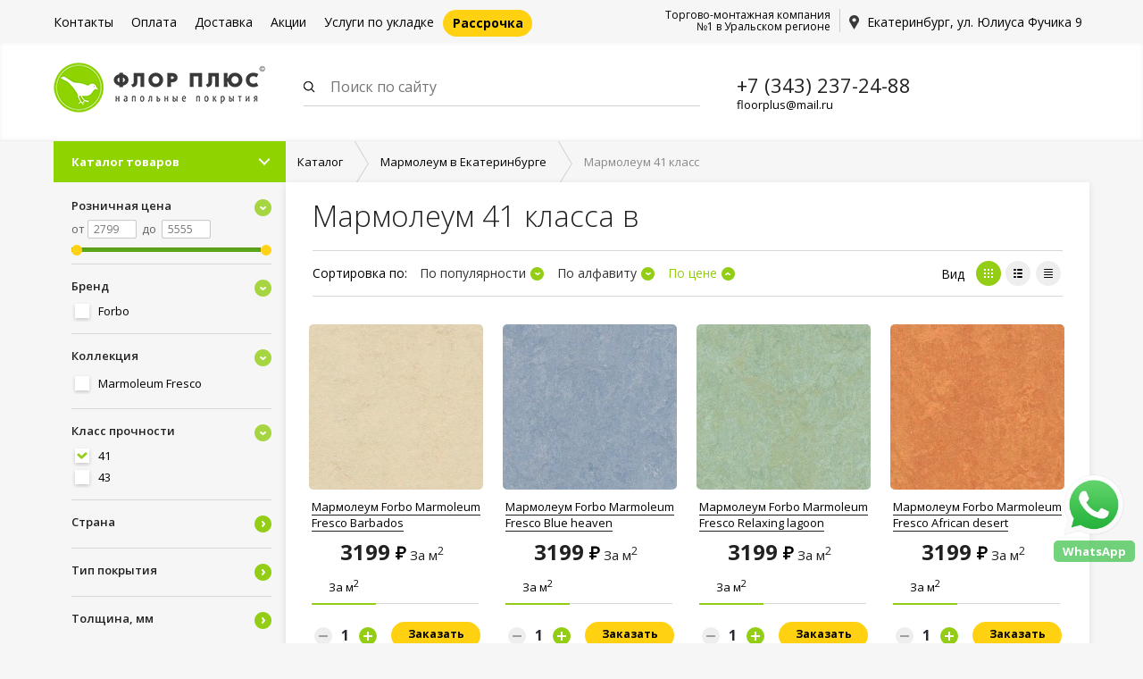

--- FILE ---
content_type: text/html; charset=UTF-8
request_url: https://floorplus-shop.ru/catalog/marmoleum/filter/klass_prochnosti-is-41/apply/
body_size: 30051
content:
 
<!DOCTYPE html>
<head>
	<title>Купить мармолеум 41 класса в  (выгодная цена) - Флор Плюс | Интернет-магазин напольных покрытий в Екатеринбурге</title>
	<meta name="viewport" content="width=device-width, initial-scale=1.0, user-scalable=no">
	<link rel="icon" type="image/png" href="/bitrix/templates/floorplus_shop/themes/green/images/favicon.png" />
	
	<meta name="developer" content="popcornpromo.ru" />
	<meta name="HandheldFriendly" content="true" />
	<meta name="yes" content="yes" />
	<meta name="apple-mobile-web-app-status-bar-style" content="black" />
	<meta name="SKYPE_TOOLBAR" content="SKYPE_TOOLBAR_PARSER_COMPATIBLE" />
	<meta http-equiv="Content-Type" content="text/html; charset=UTF-8" />
<meta name="robots" content="index, follow" />
<meta name="keywords" content="Мармолеум, купить Мармолеум, приобрести Мармолеум, Мармолеум в различных цветах, Мармолеум, в Интернет-магазине, Флор Плюс, Екатеринбург" />
<meta name="description" content="Мармолеум 41 класса в , можно купить в интернет-магазине Флор Плюс, доставка и подъем на этаж. Низкие цены, акции на укладку. Работают только специалисты. Большой выбор в нашем шоу-руме!" />
<link href="/bitrix/js/ui/design-tokens/dist/ui.design-tokens.min.css?175035830923463" type="text/css"  rel="stylesheet" />
<link href="/bitrix/js/ui/fonts/opensans/ui.font.opensans.min.css?17503583102320" type="text/css"  rel="stylesheet" />
<link href="/bitrix/js/main/popup/dist/main.popup.bundle.min.css?175052170828056" type="text/css"  rel="stylesheet" />
<link href="/bitrix/cache/css/s1/floorplus_shop/template_a1e4eaf51d2aadd24490e24eeba6db8c/template_a1e4eaf51d2aadd24490e24eeba6db8c_v1.css?1765804699450620" type="text/css"  data-template-style="true" rel="stylesheet" />
<script>if(!window.BX)window.BX={};if(!window.BX.message)window.BX.message=function(mess){if(typeof mess==='object'){for(let i in mess) {BX.message[i]=mess[i];} return true;}};</script>
<script>(window.BX||top.BX).message({"pull_server_enabled":"Y","pull_config_timestamp":1750603884,"shared_worker_allowed":"Y","pull_guest_mode":"N","pull_guest_user_id":0,"pull_worker_mtime":1750358303});(window.BX||top.BX).message({"PULL_OLD_REVISION":"Для продолжения корректной работы с сайтом необходимо перезагрузить страницу."});</script>
<script>(window.BX||top.BX).message({"JS_CORE_LOADING":"Загрузка...","JS_CORE_NO_DATA":"- Нет данных -","JS_CORE_WINDOW_CLOSE":"Закрыть","JS_CORE_WINDOW_EXPAND":"Развернуть","JS_CORE_WINDOW_NARROW":"Свернуть в окно","JS_CORE_WINDOW_SAVE":"Сохранить","JS_CORE_WINDOW_CANCEL":"Отменить","JS_CORE_WINDOW_CONTINUE":"Продолжить","JS_CORE_H":"ч","JS_CORE_M":"м","JS_CORE_S":"с","JSADM_AI_HIDE_EXTRA":"Скрыть лишние","JSADM_AI_ALL_NOTIF":"Показать все","JSADM_AUTH_REQ":"Требуется авторизация!","JS_CORE_WINDOW_AUTH":"Войти","JS_CORE_IMAGE_FULL":"Полный размер"});</script>

<script src="/bitrix/js/main/core/core.min.js?1765804618229643"></script>

<script>BX.Runtime.registerExtension({"name":"main.core","namespace":"BX","loaded":true});</script>
<script>BX.setJSList(["\/bitrix\/js\/main\/core\/core_ajax.js","\/bitrix\/js\/main\/core\/core_promise.js","\/bitrix\/js\/main\/polyfill\/promise\/js\/promise.js","\/bitrix\/js\/main\/loadext\/loadext.js","\/bitrix\/js\/main\/loadext\/extension.js","\/bitrix\/js\/main\/polyfill\/promise\/js\/promise.js","\/bitrix\/js\/main\/polyfill\/find\/js\/find.js","\/bitrix\/js\/main\/polyfill\/includes\/js\/includes.js","\/bitrix\/js\/main\/polyfill\/matches\/js\/matches.js","\/bitrix\/js\/ui\/polyfill\/closest\/js\/closest.js","\/bitrix\/js\/main\/polyfill\/fill\/main.polyfill.fill.js","\/bitrix\/js\/main\/polyfill\/find\/js\/find.js","\/bitrix\/js\/main\/polyfill\/matches\/js\/matches.js","\/bitrix\/js\/main\/polyfill\/core\/dist\/polyfill.bundle.js","\/bitrix\/js\/main\/core\/core.js","\/bitrix\/js\/main\/polyfill\/intersectionobserver\/js\/intersectionobserver.js","\/bitrix\/js\/main\/lazyload\/dist\/lazyload.bundle.js","\/bitrix\/js\/main\/polyfill\/core\/dist\/polyfill.bundle.js","\/bitrix\/js\/main\/parambag\/dist\/parambag.bundle.js"]);
</script>
<script>BX.Runtime.registerExtension({"name":"jquery","namespace":"window","loaded":true});</script>
<script>BX.Runtime.registerExtension({"name":"fx","namespace":"window","loaded":true});</script>
<script>BX.Runtime.registerExtension({"name":"ui.design-tokens","namespace":"window","loaded":true});</script>
<script>BX.Runtime.registerExtension({"name":"ui.fonts.opensans","namespace":"window","loaded":true});</script>
<script>BX.Runtime.registerExtension({"name":"main.popup","namespace":"BX.Main","loaded":true});</script>
<script>BX.Runtime.registerExtension({"name":"popup","namespace":"window","loaded":true});</script>
<script>BX.Runtime.registerExtension({"name":"wsm_mapoffices_manager","namespace":"window","loaded":true});</script>
<script type="extension/settings" data-extension="currency.currency-core">{"region":"ru"}</script>
<script>BX.Runtime.registerExtension({"name":"currency.currency-core","namespace":"BX.Currency","loaded":true});</script>
<script>BX.Runtime.registerExtension({"name":"currency","namespace":"window","loaded":true});</script>
<script>(window.BX||top.BX).message({"LANGUAGE_ID":"ru","FORMAT_DATE":"DD.MM.YYYY","FORMAT_DATETIME":"DD.MM.YYYY HH:MI:SS","COOKIE_PREFIX":"BITRIX_SM","SERVER_TZ_OFFSET":"0","UTF_MODE":"Y","SITE_ID":"s1","SITE_DIR":"\/","USER_ID":"","SERVER_TIME":1769906579,"USER_TZ_OFFSET":18000,"USER_TZ_AUTO":"Y","bitrix_sessid":"12fccadde3ffa1c7d3efe87ec5675186"});</script>


<script src="/bitrix/js/pull/protobuf/protobuf.min.js?175035830376433"></script>
<script src="/bitrix/js/pull/protobuf/model.min.js?175035830314190"></script>
<script src="/bitrix/js/main/core/core_promise.min.js?17503582972490"></script>
<script src="/bitrix/js/rest/client/rest.client.min.js?17503583049240"></script>
<script src="/bitrix/js/pull/client/pull.client.min.js?175052477249849"></script>
<script src="/bitrix/js/main/jquery/jquery-1.12.4.min.js?175035830197163"></script>
<script src="/bitrix/js/main/ajax.min.js?175035829522194"></script>
<script src="/bitrix/js/main/core/core_fx.min.js?17503582979768"></script>
<script src="/bitrix/js/main/popup/dist/main.popup.bundle.min.js?176580467167480"></script>
<script src="/bitrix/js/wsm.mapoffices/map_manager-min.js?175035832112089"></script>
<script src="/bitrix/js/currency/currency-core/dist/currency-core.bundle.min.js?17503582854569"></script>
<script src="/bitrix/js/currency/core_currency.min.js?1750358285835"></script>
<script>BX.setCSSList(["\/bitrix\/templates\/floorplus_shop\/css\/jquery.fancybox.css","\/bitrix\/templates\/floorplus_shop\/css\/styles.css","\/bitrix\/templates\/floorplus_shop\/css\/colors.css","\/bitrix\/templates\/floorplus_shop\/css\/fonts.css","\/bitrix\/templates\/floorplus_shop\/css\/custom.css","\/bitrix\/templates\/floorplus_shop\/js\/mega-dropdown\/css\/style.css","\/bitrix\/templates\/floorplus_shop\/ajax\/ajax.css","\/bitrix\/templates\/floorplus_shop\/themes\/green\/style.css","\/bitrix\/templates\/floorplus_shop\/components\/wsm\/offices.yandexmap\/bottom_list\/style.css","\/bitrix\/components\/studio7\/callback\/templates\/.default\/style.css","\/bitrix\/templates\/floorplus_shop\/template_styles.css"]);</script>
<script>
					(function () {
						"use strict";

						var counter = function ()
						{
							var cookie = (function (name) {
								var parts = ("; " + document.cookie).split("; " + name + "=");
								if (parts.length == 2) {
									try {return JSON.parse(decodeURIComponent(parts.pop().split(";").shift()));}
									catch (e) {}
								}
							})("BITRIX_CONVERSION_CONTEXT_s1");

							if (cookie && cookie.EXPIRE >= BX.message("SERVER_TIME"))
								return;

							var request = new XMLHttpRequest();
							request.open("POST", "/bitrix/tools/conversion/ajax_counter.php", true);
							request.setRequestHeader("Content-type", "application/x-www-form-urlencoded");
							request.send(
								"SITE_ID="+encodeURIComponent("s1")+
								"&sessid="+encodeURIComponent(BX.bitrix_sessid())+
								"&HTTP_REFERER="+encodeURIComponent(document.referrer)
							);
						};

						if (window.frameRequestStart === true)
							BX.addCustomEvent("onFrameDataReceived", counter);
						else
							BX.ready(counter);
					})();
				</script>
<script>BX.message('')</script>
<link rel="shortcut icon" href="/bitrix/templates/floorplus_shop/themes/green/images/favicon.ico" type="image/x-icon" />
<link rel="apple-touch-icon" sizes="57x57" href="/bitrix/templates/floorplus_shop/themes/green/images/favicon_57.png" />
<link rel="apple-touch-icon" sizes="72x72" href="/bitrix/templates/floorplus_shop/themes/green/images/favicon_72.png" />
<meta property="ya:interaction" content="XML_FORM" />
<meta property="ya:interaction:url" content="https://floorplus-shop.ru/catalog/marmoleum/filter/klass_prochnosti-is-41/apply/?mode=xml" />



<script src="/bitrix/templates/floorplus_shop/js/mega-dropdown/js/modernizr.js?175035855315250"></script>
<script src="/bitrix/templates/floorplus_shop/js/mega-dropdown/js/jquery.menu-aim.js?175035855312369"></script>
<script src="/bitrix/templates/floorplus_shop/js/mega-dropdown/js/main.js?17503585533212"></script>
<script src="/bitrix/components/bitrix/search.title/script.min.js?17503582576543"></script>
<script src="/bitrix/templates/floorplus_shop/js/jqModal.js?17503585533316"></script>
<script src="/bitrix/templates/floorplus_shop/js/jquery.fancybox.js?175035855345897"></script>
<script src="/bitrix/templates/floorplus_shop/js/jquery.flexslider-min.js?175035855321817"></script>
<script src="/bitrix/templates/floorplus_shop/js/jquery.maskedinput-1.2.2.js?17503585536870"></script>
<script src="/bitrix/templates/floorplus_shop/js/jquery.easing.1.3.js?17503585538097"></script>
<script src="/bitrix/templates/floorplus_shop/js/jquery.validate.js?175035855339131"></script>
<script src="/bitrix/templates/floorplus_shop/js/equalize.min.js?1750358553588"></script>
<script src="/bitrix/templates/floorplus_shop/js/jquery.alphanumeric.js?17503585531972"></script>
<script src="/bitrix/templates/floorplus_shop/js/jquery.cookie.js?17503585533066"></script>
<script src="/bitrix/templates/floorplus_shop/js/main.js?175035855331381"></script>
<script src="/bitrix/templates/floorplus_shop/js/custom.js?17503585531433"></script>
<script src="/bitrix/templates/floorplus_shop/components/bitrix/catalog.smart.filter/main/script.js?175035855215708"></script>

	<link href="https://fonts.googleapis.com/css?family=Open+Sans:400,300,600,700&amp;subset=latin,cyrillic-ext" rel="stylesheet" type="text/css">
		<!--[if gte IE 9]><style type="text/css">.basket_button, .button30, .icon {filter: none;}</style><![endif]-->
  
</head>	
	<body id="main">
		<!-- Rating@Mail.ru counter -->
		<script type="text/javascript">
		var _tmr = window._tmr || (window._tmr = []);
		_tmr.push({id: "2826910", type: "pageView", start: (new Date()).getTime()});
		(function (d, w, id) {
		  if (d.getElementById(id)) return;
		  var ts = d.createElement("script"); ts.type = "text/javascript"; ts.async = true; ts.id = id;
		  ts.src = (d.location.protocol == "https:" ? "https:" : "http:") + "//top-fwz1.mail.ru/js/code.js";
		  var f = function () {var s = d.getElementsByTagName("script")[0]; s.parentNode.insertBefore(ts, s);};
		  if (w.opera == "[object Opera]") { d.addEventListener("DOMContentLoaded", f, false); } else { f(); }
		})(document, window, "topmailru-code");
		</script><noscript><div>
		<img src="//top-fwz1.mail.ru/counter?id=2826910;js=na" style="border:0;position:absolute;left:-9999px;" alt="" />
		</div></noscript>
		<!-- //Rating@Mail.ru counter -->


				<!--noindex-->
			<div id="preload_wrapp" style="display:none;"> 
								<img src="/bitrix/templates/floorplus_shop/images/button_icons.png" /><img src="/bitrix/templates/floorplus_shop/images/slider_pagination.png" /><img src="/bitrix/templates/floorplus_shop/images/arrows_big.png" /><img src="/bitrix/templates/floorplus_shop/images/like_icons.png" /><img src="/bitrix/templates/floorplus_shop/images/arrows_small.png" /><img src="/bitrix/templates/floorplus_shop/images/sort_icons.png" />			</div>		<!--/noindex-->
						<script type="text/javascript">
		var arKShopOptions = [];
		if(typeof(BX.localStorage) !== 'undefined'){
			arKShopOptions = BX.localStorage.get('arKShopOptions') ? BX.localStorage.get('arKShopOptions') : [];
		}
		jQuery.extend(jQuery.validator.messages,{required: 'Это поле необходимо заполнить.', email: 'Пожалуйста, введите корректный E-mail.'});
		</script>
		<!--'start_frame_cache_options-block'-->		<script type="text/javascript">
		var arKShopOptions = ({
			"SITE_DIR" : "/",
			"JS_ITEM_CLICK":({
				"precision" : 6,
				"precisionFactor" : Math.pow(10,6)
			}),
			"COUNTERS":({
				"YANDEX_COUNTER" : "858",
				"GOOGLE_COUNTER" : "0",
				"YANDEX_ECOMERCE" : "Y",
				"GOOGLE_ECOMERCE" : "N",
				"TYPE":{
					"ONE_CLICK":"Покупка в 1 клик",
					"QUICK_ORDER":"Быстрый заказ",
				},
				"GOOGLE_EVENTS":{
					"ADD2BASKET": "addToCart",
					"REMOVE_BASKET": "removeFromCart",
					"CHECKOUT_ORDER": "checkout",
				}
				/*
				"GOALS" : {
					"TO_BASKET": "TO_BASKET",
					"ORDER_START": "ORDER_START",
					"ORDER_SUCCESS": "ORDER_SUCCESS",
					"QUICK_ORDER_SUCCESS": "QUICK_ORDER_SUCCESS",
					"ONE_CLICK_BUY_SUCCESS": "ONE_CLICK_BUY_SUCCESS",
				}*/
			}),
			"FORM" : ({
				"ASK_FORM_ID" : "QUESTIONS_AND_ANSWERS",
				"FEEDBACK_FORM_ID" : "FEEDBACK",
				"RESUME_FORM_ID" : "RESUME",
				"TOORDER_FORM_ID" : "TOORDER"
			}),
			"THEME" : ({
				"COLOR_THEME" : "green",
				"BANNER_WIDTH" : "average",
				"HEAD" : "type_1",
				"BASKET" : "normal",
				"SHOW_BASKET_ONADDTOCART" : "Y",
				"PHONE_MASK" : "+9 (999) 999-99-99"
			})
		});
		if(typeof(BX.localStorage) !== 'undefined'){
			BX.localStorage.set('arKShopOptions', arKShopOptions, 86400);
		}
		$(document).ready(function(){
			$('.phone-input').mask(arKShopOptions['THEME']['PHONE_MASK']);
			if(arKShopOptions['THEME']['PHONE_MASK']){
				$('input.phone').mask(arKShopOptions['THEME']['PHONE_MASK']);
			}
			jqmEd('feedback', arKShopOptions['FORM']['FEEDBACK_FORM_ID']);
			jqmEd('ask', arKShopOptions['FORM']['ASK_FORM_ID'], '.ask_btn');
			jqmEd('resume', arKShopOptions['FORM']['RESUME_FORM_ID'], '.resume_send');
		});
		</script>
		<!--'end_frame_cache_options-block'-->						<div class="wrapper  basket_normal head_type_1 banner_average">
			<div id="panel"></div>	
			<div class="top-h-row">
				<div class="wrapper_inner">
					
											
						<div class="fp-topmenu fp-topmenu-block">
							<ul>
								<li><a href="/contacts/">Контакты</a></li>
								<li><a href="/help/payment/">Оплата</a></li>
								<li><a href="/help/delivery/">Доставка</a></li>		
								<li><a href="/sale/">Акции</a></li>					
								<li><a href="http://floorplus.ru/" target="_blank">Услуги по укладке</a></li>
								<li><a href="/sale/rassrochka-bez-protsentov/" class="ras-btn">Рассрочка</a></li>	
							</ul>
							<div class="fp-topmenu-user-block">
								<form id="auth_params" action="/ajax/show_personal_block.php">
	<input type="hidden" name="REGISTER_URL" value="/auth/" />
	<input type="hidden" name="FORGOT_PASSWORD_URL" value="/auth/forgot-password" />
	<input type="hidden" name="PROFILE_URL" value="/personal/" />
	<input type="hidden" name="SHOW_ERRORS" value="Y" />
</form>
<!--'start_frame_cache_iIjGFB'-->	<div class="module-enter no-have-user">
		<!--noindex--><a class="avtorization-call enter pseudo"  rel="nofollow"><span>Вход</span></a><!--/noindex-->
		<script type="text/javascript">
		$(document).ready(function(){
			jqmEd('enter', 'auth', '.avtorization-call.enter');
		});
		</script>
	</div>
<!--'end_frame_cache_iIjGFB'-->							</div>
						</div>

						
					
					<div class="fp-topmenu fp-topmenu-city-block">
						
						<ul>
							<li class="city_name">
								<i class="pick_icon"></i> <a href="/contacts/">Екатеринбург, ул. Юлиуса Фучика 9</a>
							</li>
						</ul>
						<div class="descriptor_about">
							Торгово-монтажная компания<br>№1 в Уральском регионе
						</div>
					</div>
				</div>
			</div>

			<div class="hfix">
			
			<header id="header">	
				<div class="wrapper_inner">	
					<table class="middle-h-row" cellspacing="0" cellpadding="0" border="0" width="100%"><tr>
						<td class="logo_wrapp">
							<div class="logo">
								<a href="/"><img src="/bitrix/templates/aspro_kshop/themes/green/images/logo.png" /></a>							</div>
						</td>
						<td  class="center_block">
							
							<div class="fp-search">
								<form action="/catalog/" class="search1">
	<input id="title-search-input-1" class="search_field1" type="text" name="q" placeholder="Поиск по сайту" autocomplete="off" />
	<button id="search-submit-button" type="submit" class="submit"><i></i></button>
			<div id="title-search-1"></div>
		<script type="text/javascript">
var jsControl = new JCTitleSearch({
	//'WAIT_IMAGE': '/bitrix/themes/.default/images/wait.gif',
	'AJAX_PAGE' : '/catalog/marmoleum/filter/klass_prochnosti-is-41/apply/',
	'CONTAINER_ID': 'title-search-1',
	'INPUT_ID': 'title-search-input-1',
	'MIN_QUERY_LEN': 2
});
$("#title-search-input-1").focus(function() { $(this).parents("form").find("button[type='submit']").addClass("hover"); });
$("#title-search-input-1").blur(function() { $(this).parents("form").find("button[type='submit']").removeClass("hover"); });
</script>
	</form>							</div>
					

							<div class="fp-top-phone">
								<span class="phone_wrapper">
									<span class="icon"><i></i></span>
									<span class="phone_text">
										<span class="calltracking_phone"><a href="tel:+7 (343) 237-24-88" style="color: inherit; text-decoration: none">+7 (343) 237-24-88</a></span>
									</span>
									<span><span>floorplus@mail.ru</span><span class="insta-link"></span></span> 
																	</span>
							</div>
						</td>
						<td class="basket_wrapp">
							<div class="header-cart-block" id="basket_line">
								<!--'start_frame_cache_small-basket-block'-->																<div class="basket_normal">
	<!--noindex-->
		<div class="cart empty_cart" title="Товары в корзине">
			<span class="icon"><i></i></span>
			<span class="total_count">0</span></span>
			<span class="icon small"><a href="/basket/"><i></i></a></span>
			<div class="cart_wrapp">
				<a href="/basket/" rel="nofollow">
					<span class="total_summ">Нет товаров</span>
				</a><br />
					
			</div>
		</div>
		<input type="hidden" name="path_to_basket" value="/basket/" />
	<!--/noindex-->
	<div class="card_popup_frame popup hidden"></div>
	
	<script type="text/javascript">
	$('.card_popup_frame').ready(function(){
		$('.card_popup_frame').jqm({	
			trigger: '.cart-call:not(.small)', 
			toTop: 'false', 
			onLoad: function() {}, 
			onShow: function(hash){ 
				$('.card_popup_frame').jqmAddClose('a.jqmClose');  
				$('.card_popup_frame').jqmAddClose('a.button30.close_btn');
				reloadTopBasket('wish', $('#basket_line'), $('.card_popup_frame'), 20, 'Y');
			},
			onHide: function(hash) { replaceBasketPopup(hash);}, 
		});		
	});
	</script>
</div>
								<!--'end_frame_cache_small-basket-block'-->							</div>
							<div class="head-open"><span></span></div>
						</td>		
					</tr></table>
		
				</div>
			</header>


<div class="wrapper_inner">	
	<div class="main-nav-row">
		<div class="main-nav-left">
			<div class="main-nav ">
				
<header>
	<div class="cd-dropdown-wrapper">
		<a class="cd-dropdown-trigger " href="#0">Каталог товаров</a>
		<nav class="cd-dropdown ">
			<a href="#0" class="cd-close">Г‡Г ГЄГ°Г»ГІГј</a>
			<ul class="cd-dropdown-content">

									
					
			<li class="has-children">
				<a href="/catalog/laminat/">Ламинат</a>
				<ul class="cd-secondary-dropdown is-hidden">
					<li class="go-back"><a href="#0">Менюшка</a></li>
					<li class="see-all"><a href="/catalog/laminat/">Смотреть все товары</a></li>
					
					
										<li class="has-children">
						<a href="#">Бренды</a> 
						<ul class="is-hidden">
													<li><a href="/catalog/laminat/filter/brand-is-da2534373ff4b76b31fde2333b01b8fc/apply/?filterbrand=Egger">Egger&nbsp;(33)</a></li>
													<li><a href="/catalog/laminat/filter/brand-is-34494679ebad0091c2c8b54e842c9edd/apply/?filterbrand=Kastamonu">Kastamonu&nbsp;(104)</a></li>
													<li><a href="/catalog/laminat/filter/brand-is-e4170ea6dc29c1391bed267246905300/apply/?filterbrand=Laminely">Laminely&nbsp;(33)</a></li>
													<li><a href="/catalog/laminat/filter/brand-is-e72ce5c893a7835918ae376cfe4c5dbf/apply/?filterbrand=Quick+Step">Quick Step&nbsp;(160)</a></li>
													<li><a href="/catalog/laminat/filter/brand-is-bd875a71eda8f912cec26a5c12288ca2/apply/?filterbrand=Tarkett">Tarkett&nbsp;(118)</a></li>
												<li class="more_item"><a href="/catalog/laminat/">Все бренды</a></li>
						</ul>
					</li>	
					
					
					
										<li class="has-children">
						<a href="#">Класс прочности</a> 
						<ul class="is-hidden">
													<li><a href="/catalog/laminat/filter/klass_prochnosti-is-32/apply/">32 класс&nbsp;(332)</a></li>
													<li><a href="/catalog/laminat/filter/klass_prochnosti-is-33/apply/">33 класс&nbsp;(524)</a></li>
													<li><a href="/catalog/laminat/filter/klass_prochnosti-is-34/apply/">34 класс&nbsp;(88)</a></li>
												</ul>
					</li>	
																									<li class="has-children tovar_of_day">
						<div class="tovar_of_the_day_menu">		
															<div class="specials_slider_wrapp" id="specials_slider_wrapp_1926046422">
		<span class="slider_navigation"></span>
		<ul class="specials_slider product_slider">
											<li id="bx_2662763187_17043" class="catalog_item">
					<div class="ribbons">
													<span class="ribon_hit"></span>							<span class="ribon_recomend"></span>														<span class="ribon_action"></span>											</div>
					<div class="image">
						<a href="/catalog/laminat/laminat-quick-step-impressive-dub-naturalnyy/" class="thumb">
															<img border="0" src="/upload/iblock/7c8/7c853b4fea831d5d047eb9d83d586b98.jpeg" alt="Ламинат Quick Step Impressive Дуб натуральный в Екатеринбурге" title="Ламинат Quick Step Impressive Дуб натуральный в Екатеринбурге" />
													</a>
					</div>
					<div class="item_info">
						<div class="item-title">
							<a href="/catalog/laminat/laminat-quick-step-impressive-dub-naturalnyy/"><span>Ламинат Quick Step Impressive Дуб натуральный</span></a>
						</div>
						
						<div class="buttons_block clearfix">
							<!--noindex-->
							<a class="basket_button" rel="nofollow" href="javascript://" data-float_ratio="1" data-ratio="1" data-item="17043" data-quantity="1" onclick="oneClickBuy(17043, 35, this)"><i></i><span>Заказать</span></a>							
							<!--/noindex-->
						</div>
						<div class="cost clearfix">
							<!--'start_frame_cache_FyyThF'-->															<span class="by_order">Под заказ</span>
														<!--'end_frame_cache_FyyThF'-->						</div>
					</div>
				</li>
					</ul>
			</div>
 
						</div>
					</li>	
					

				</ul> <!-- .cd-secondary-dropdown -->
			</li> <!-- .has-children -->

					
			<li class="has-children">
				<a href="/catalog/linoleum/">Линолеум</a>
				<ul class="cd-secondary-dropdown is-hidden">
					<li class="go-back"><a href="#0">Менюшка</a></li>
					<li class="see-all"><a href="/catalog/linoleum/">Смотреть все товары</a></li>
					
					
										<li class="has-children">
						<a href="#">Бренды</a> 
						<ul class="is-hidden">
													<li><a href="/catalog/linoleum/filter/brand-is-6accb4f6a2453c59179294db03568455/apply/?filterbrand=Forbo">Forbo&nbsp;(130)</a></li>
													<li><a href="/catalog/linoleum/filter/brand-is-231c53eeb36ff7219789239f4eacd2e9/apply/?filterbrand=Ideal">Ideal&nbsp;(20)</a></li>
													<li><a href="/catalog/linoleum/filter/brand-is-8fb4d91a4f790c85b3d1f3f9b7d2474e/apply/?filterbrand=Juteks">Juteks&nbsp;(30)</a></li>
													<li><a href="/catalog/linoleum/filter/brand-is-e9c0eab79cdb2c3ce9f36a69fba02df3/apply/?filterbrand=Polystyl">Polystyl&nbsp;(11)</a></li>
													<li><a href="/catalog/linoleum/filter/brand-is-bd875a71eda8f912cec26a5c12288ca2/apply/?filterbrand=Tarkett">Tarkett&nbsp;(653)</a></li>
													<li><a href="/catalog/linoleum/filter/brand-is-81db00d1ee5bf4dfa583763ac908b15f/apply/?filterbrand=%D0%9A%D0%BE%D0%BC%D0%B8%D1%82%D0%B5%D0%BA%D1%81+%D0%9B%D0%B8%D0%BD">Комитекс Лин&nbsp;(42)</a></li>
													<li><a href="/catalog/linoleum/filter/brand-is-d5225fe26c26302242f4623d6618148a/apply/?filterbrand=%D0%A1%D0%B8%D0%BD%D1%82%D0%B5%D1%80%D0%BE%D1%81">Синтерос&nbsp;(31)</a></li>
												<li class="more_item"><a href="/catalog/linoleum/">Все бренды</a></li>
						</ul>
					</li>	
					
					
					
										<li class="has-children">
						<a href="#">Класс прочности</a> 
						<ul class="is-hidden">
													<li><a href="/catalog/linoleum/filter/klass_prochnosti-is-21/apply/">21 класс&nbsp;(19)</a></li>
													<li><a href="/catalog/linoleum/filter/klass_prochnosti-is-22/apply/">22 класс&nbsp;(21)</a></li>
													<li><a href="/catalog/linoleum/filter/klass_prochnosti-is-23/apply/">23 класс&nbsp;(76)</a></li>
													<li><a href="/catalog/linoleum/filter/klass_prochnosti-is-31/apply/">31 класс&nbsp;(85)</a></li>
													<li><a href="/catalog/linoleum/filter/klass_prochnosti-is-32/apply/">32 класс&nbsp;(76)</a></li>
													<li><a href="/catalog/linoleum/filter/klass_prochnosti-is-33/apply/">33 класс&nbsp;(30)</a></li>
													<li><a href="/catalog/linoleum/filter/klass_prochnosti-is-41/apply/">41 класс&nbsp;(4)</a></li>
												</ul>
					</li>	
															<li class="has-children">
						<a href="#">Ширина, м</a> 
						<ul class="is-hidden">
													<li><a href="/catalog/linoleum/filter/shirina_m-is-1.5/apply/">1.5 м.&nbsp;(38)</a></li>
													<li><a href="/catalog/linoleum/filter/shirina_m-is-2/apply/">2 м.&nbsp;(634)</a></li>
													<li><a href="/catalog/linoleum/filter/shirina_m-is-2.5/apply/">2.5 м.&nbsp;(162)</a></li>
													<li><a href="/catalog/linoleum/filter/shirina_m-is-3/apply/">3 м.&nbsp;(321)</a></li>
													<li><a href="/catalog/linoleum/filter/shirina_m-is-3.5/apply/">3.5 м.&nbsp;(224)</a></li>
													<li><a href="/catalog/linoleum/filter/shirina_m-is-4/apply/">4 м.&nbsp;(204)</a></li>
													<li><a href="/catalog/linoleum/filter/shirina_m-is-5/apply/">5 м.&nbsp;(3)</a></li>
												</ul>
					</li>	
																				<li class="has-children">
						<a href="#">Тип линолеума</a> 
						<ul class="is-hidden">
						
						<li><a href="/catalog/linoleum/filter/451-is-bytovoy/apply/">Бытовой</a></li>
						<li><a href="/catalog/linoleum/filter/451-is-kommercheskiy-or-marmoleum-or-specialnyy/apply/">Коммерческий линолеум</a></li>
						<li><a href="/catalog/linoleum/filter/451-is-polukommercheskiy/apply/">Полукоммерческий линолеум</a></li>
						<li><a href="/catalog/marmoleum/">Мармолеум (натуральный линолеум)</a></li>
						<li><a href="/catalog/linoleum/filter/451-is-specialnyy/apply/">Специальный линолеум</a></li>
						</ul>
					</li>	
										<li class="has-children tovar_of_day">
						<div class="tovar_of_the_day_menu">		
															<div class="specials_slider_wrapp" id="specials_slider_wrapp_326262609">
		<span class="slider_navigation"></span>
		<ul class="specials_slider product_slider">
											<li id="bx_130013961_3918" class="catalog_item">
					<div class="ribbons">
													<span class="ribon_hit"></span>																																</div>
					<div class="image">
						<a href="/catalog/linoleum/kupit-tarkett-idilliya-tango-3/" class="thumb">
															<img border="0" src="/upload/iblock/aa8/aa89982e5d380541d4517c45441dd142.jpg" alt="Линолеум Tarkett Idylle Nova Танго 3 в Екатеринбурге" title="Линолеум Tarkett Idylle Nova Танго 3 в Екатеринбурге" />
													</a>
					</div>
					<div class="item_info">
						<div class="item-title">
							<a href="/catalog/linoleum/kupit-tarkett-idilliya-tango-3/"><span>Линолеум Tarkett Idylle Nova Танго 3</span></a>
						</div>
						
						<div class="buttons_block clearfix">
							<!--noindex-->
							<a class="basket_button" rel="nofollow" href="javascript://" data-float_ratio="1" data-ratio="1" data-item="3918" data-quantity="1" onclick="oneClickBuy(3918, 35, this)"><i></i><span>Заказать</span></a>							
							<!--/noindex-->
						</div>
						<div class="cost clearfix">
							<!--'start_frame_cache_VX9chy'-->															<span class="by_order">Под заказ</span>
														<!--'end_frame_cache_VX9chy'-->						</div>
					</div>
				</li>
					</ul>
			</div>
 
						</div>
					</li>	
					

				</ul> <!-- .cd-secondary-dropdown -->
			</li> <!-- .has-children -->

					
			<li class="has-children">
				<a href="/catalog/kvartsevyy-laminat-spc/">Кварцевый ламинат SPC</a>
				<ul class="cd-secondary-dropdown is-hidden">
					<li class="go-back"><a href="#0">Менюшка</a></li>
					<li class="see-all"><a href="/catalog/kvartsevyy-laminat-spc/">Смотреть все товары</a></li>
					
					
										<li class="has-children">
						<a href="#">Бренды</a> 
						<ul class="is-hidden">
													<li><a href="/catalog/kvartsevyy-laminat-spc/filter/brand-is-704c549c67f263c19415f7bc63a2bee2/apply/?filterbrand=Alta+Step">Alta Step&nbsp;(1)</a></li>
													<li><a href="/catalog/kvartsevyy-laminat-spc/filter/brand-is-6b9202f69af9aedb24712d6349d96ee0/apply/?filterbrand=Amadei">Amadei&nbsp;(50)</a></li>
													<li><a href="/catalog/kvartsevyy-laminat-spc/filter/brand-is-3824ae7866cb51a21b978d7b3567eeaa/apply/?filterbrand=Betta">Betta&nbsp;(50)</a></li>
													<li><a href="/catalog/kvartsevyy-laminat-spc/filter/brand-is-20732be6e8f4532b2c006fb7acad6675/apply/?filterbrand=Bonkeel">Bonkeel&nbsp;(50)</a></li>
													<li><a href="/catalog/kvartsevyy-laminat-spc/filter/brand-is-17934922db1752d0b6a0586c6c351b41/apply/?filterbrand=CronaFloor">CronaFloor&nbsp;(3)</a></li>
													<li><a href="/catalog/kvartsevyy-laminat-spc/filter/brand-is-17b73cc9298ce70e8f15c861e859114c/apply/?filterbrand=DamyFloor">DamyFloor&nbsp;(50)</a></li>
													<li><a href="/catalog/kvartsevyy-laminat-spc/filter/brand-is-1c734f45579be86d2b9321df29bdb1be/apply/?filterbrand=DEW">DEW&nbsp;(25)</a></li>
													<li><a href="/catalog/kvartsevyy-laminat-spc/filter/brand-is-7c8402d5edb021adfdb8933cbb986917/apply/?filterbrand=Fargo">Fargo&nbsp;(90)</a></li>
												<li class="more_item"><a href="/catalog/kvartsevyy-laminat-spc/">Все бренды</a></li>
						</ul>
					</li>	
					
					
					
										<li class="has-children">
						<a href="#">Класс прочности</a> 
						<ul class="is-hidden">
													<li><a href="/catalog/kvartsevyy-laminat-spc/filter/klass_prochnosti-is-31/apply/">31 класс&nbsp;(45)</a></li>
													<li><a href="/catalog/kvartsevyy-laminat-spc/filter/klass_prochnosti-is-33/apply/">33 класс&nbsp;(73)</a></li>
													<li><a href="/catalog/kvartsevyy-laminat-spc/filter/klass_prochnosti-is-34/apply/">34 класс&nbsp;(41)</a></li>
													<li><a href="/catalog/kvartsevyy-laminat-spc/filter/klass_prochnosti-is-41/apply/">41 класс&nbsp;(15)</a></li>
													<li><a href="/catalog/kvartsevyy-laminat-spc/filter/klass_prochnosti-is-42/apply/">42 класс&nbsp;(307)</a></li>
													<li><a href="/catalog/kvartsevyy-laminat-spc/filter/klass_prochnosti-is-43/apply/">43 класс&nbsp;(176)</a></li>
												</ul>
					</li>	
																									<li class="has-children tovar_of_day">
						<div class="tovar_of_the_day_menu">		
															<div class="specials_slider_wrapp" id="specials_slider_wrapp_109558927">
		<span class="slider_navigation"></span>
		<ul class="specials_slider product_slider">
											<li id="bx_1891167135_18406" class="catalog_item">
					<div class="ribbons">
													<span class="ribon_hit"></span>																																</div>
					<div class="image">
						<a href="/catalog/kvartsevyy-laminat-spc/kvartsevyy-laminat-spc-fargo-herringbone-dub-attika/" class="thumb">
															<img border="0" src="/upload/iblock/440/jm0mkqzxi5tlcuuur5abolhz3b2dry0s.jpg" alt="Кварцевый ламинат (SPC) Fargo Herringbone Дуб Аттика в Екатеринбурге" title="Кварцевый ламинат (SPC) Fargo Herringbone Дуб Аттика в Екатеринбурге" />
													</a>
					</div>
					<div class="item_info">
						<div class="item-title">
							<a href="/catalog/kvartsevyy-laminat-spc/kvartsevyy-laminat-spc-fargo-herringbone-dub-attika/"><span>Кварцевый ламинат (SPC) Fargo Herringbone Дуб Аттика</span></a>
						</div>
						
						<div class="buttons_block clearfix">
							<!--noindex-->
							<a class="basket_button" rel="nofollow" href="javascript://" data-float_ratio="1" data-ratio="1" data-item="18406" data-quantity="1" onclick="oneClickBuy(18406, 35, this)"><i></i><span>Заказать</span></a>							
							<!--/noindex-->
						</div>
						<div class="cost clearfix">
							<!--'start_frame_cache_Uft1PV'-->															<span class="by_order">Под заказ</span>
														<!--'end_frame_cache_Uft1PV'-->						</div>
					</div>
				</li>
					</ul>
			</div>
 
						</div>
					</li>	
					

				</ul> <!-- .cd-secondary-dropdown -->
			</li> <!-- .has-children -->

					
			<li class="has-children">
				<a href="/catalog/pvkh_plitka/">ПВХ плитка</a>
				<ul class="cd-secondary-dropdown is-hidden">
					<li class="go-back"><a href="#0">Менюшка</a></li>
					<li class="see-all"><a href="/catalog/pvkh_plitka/">Смотреть все товары</a></li>
					
					
										<li class="has-children">
						<a href="#">Бренды</a> 
						<ul class="is-hidden">
													<li><a href="/catalog/pvkh_plitka/filter/brand-is-6ea26f4ce591a76d2a8c87535c3e3ea8/apply/?filterbrand=Art+Tile">Art Tile&nbsp;(31)</a></li>
													<li><a href="/catalog/pvkh_plitka/filter/brand-is-3651105bcbce82ca58caaf322225e208/apply/?filterbrand=Deart+Floor">Deart Floor&nbsp;(58)</a></li>
													<li><a href="/catalog/pvkh_plitka/filter/brand-is-f704edc57af8734d4c92527eecc2f55f/apply/?filterbrand=Decoria">Decoria&nbsp;(47)</a></li>
													<li><a href="/catalog/pvkh_plitka/filter/brand-is-e72ce5c893a7835918ae376cfe4c5dbf/apply/?filterbrand=Quick+Step">Quick Step&nbsp;(32)</a></li>
													<li><a href="/catalog/pvkh_plitka/filter/brand-is-bd875a71eda8f912cec26a5c12288ca2/apply/?filterbrand=Tarkett">Tarkett&nbsp;(99)</a></li>
												<li class="more_item"><a href="/catalog/pvkh_plitka/">Все бренды</a></li>
						</ul>
					</li>	
					
					
					
										<li class="has-children">
						<a href="#">Класс прочности</a> 
						<ul class="is-hidden">
													<li><a href="/catalog/pvkh_plitka/filter/klass_prochnosti-is-31/apply/">31 класс&nbsp;(50)</a></li>
													<li><a href="/catalog/pvkh_plitka/filter/klass_prochnosti-is-32/apply/">32 класс&nbsp;(19)</a></li>
													<li><a href="/catalog/pvkh_plitka/filter/klass_prochnosti-is-33/apply/">33 класс&nbsp;(68)</a></li>
													<li><a href="/catalog/pvkh_plitka/filter/klass_prochnosti-is-34/apply/">34 класс&nbsp;(23)</a></li>
													<li><a href="/catalog/pvkh_plitka/filter/klass_prochnosti-is-41/apply/">41 класс&nbsp;(6)</a></li>
													<li><a href="/catalog/pvkh_plitka/filter/klass_prochnosti-is-42/apply/">42 класс&nbsp;(155)</a></li>
													<li><a href="/catalog/pvkh_plitka/filter/klass_prochnosti-is-43/apply/">43 класс&nbsp;(369)</a></li>
												</ul>
					</li>	
																									<li class="has-children tovar_of_day">
						<div class="tovar_of_the_day_menu">		
															<div class="specials_slider_wrapp" id="specials_slider_wrapp_977227143">
		<span class="slider_navigation"></span>
		<ul class="specials_slider product_slider">
											<li id="bx_4007427644_18069" class="catalog_item">
					<div class="ribbons">
													<span class="ribon_hit"></span>							<span class="ribon_recomend"></span>																									</div>
					<div class="image">
						<a href="/catalog/pvkh_plitka/pvkh-plitka-tarkett-art-vinyl-rockstars-viktor/" class="thumb">
															<img border="0" src="/upload/iblock/074/zzlq6wha12by7qvsrjsgaqayl3dwsovm.jpg" alt="ПВХ плитка Tarkett Art Vinyl Rockstars VIKTOR в Екатеринбурге" title="ПВХ плитка Tarkett Art Vinyl Rockstars VIKTOR в Екатеринбурге" />
													</a>
					</div>
					<div class="item_info">
						<div class="item-title">
							<a href="/catalog/pvkh_plitka/pvkh-plitka-tarkett-art-vinyl-rockstars-viktor/"><span>ПВХ плитка Tarkett Art Vinyl Rockstars VIKTOR</span></a>
						</div>
						
						<div class="buttons_block clearfix">
							<!--noindex-->
							<a class="basket_button" rel="nofollow" href="javascript://" data-float_ratio="1" data-ratio="1" data-item="18069" data-quantity="1" onclick="oneClickBuy(18069, 35, this)"><i></i><span>Заказать</span></a>							
							<!--/noindex-->
						</div>
						<div class="cost clearfix">
							<!--'start_frame_cache_n6PdHE'-->															<span class="by_order">Под заказ</span>
														<!--'end_frame_cache_n6PdHE'-->						</div>
					</div>
				</li>
					</ul>
			</div>
 
						</div>
					</li>	
					

				</ul> <!-- .cd-secondary-dropdown -->
			</li> <!-- .has-children -->

					
			<li class="has-children">
				<a href="/catalog/mezhkomnatnye-dveri/">Межкомнатные Двери</a>
				<ul class="cd-secondary-dropdown is-hidden">
					<li class="go-back"><a href="#0">Менюшка</a></li>
					<li class="see-all"><a href="/catalog/mezhkomnatnye-dveri/">Смотреть все товары</a></li>
					
					
										<li class="has-children">
						<a href="#">Бренды</a> 
						<ul class="is-hidden">
													<li><a href="/catalog/mezhkomnatnye-dveri/filter/brand-is-89203449d6c7f4dbf9fbe9cd4bdc6572/apply/?filterbrand=FRANT">FRANT&nbsp;(38)</a></li>
													<li><a href="/catalog/mezhkomnatnye-dveri/filter/brand-is-cdba2c66fa3d01c10f0d390ca91fd2be/apply/?filterbrand=Uberture">Uberture&nbsp;(24)</a></li>
													<li><a href="/catalog/mezhkomnatnye-dveri/filter/brand-is-4a7b26aaa0d7504143bc1349cd2660cb/apply/?filterbrand=%D0%94%D0%B2%D0%B5%D1%80%D0%B8+%D0%A0%D0%B5%D0%B3%D0%B8%D0%BE%D0%BD%D0%BE%D0%B2">Двери Регионов&nbsp;(2)</a></li>
												<li class="more_item"><a href="/catalog/mezhkomnatnye-dveri/">Все бренды</a></li>
						</ul>
					</li>	
					
										<li class="has-children">
						<a href="#">Тип</a> 
						<ul class="is-hidden">
													<li><a href="/catalog/mezhkomnatnye-dveri/filter/type-is-скрытого монтажа/apply/">Скрытого монтажа &nbsp;(4)</a></li>
													<li><a href="/catalog/mezhkomnatnye-dveri/filter/type-is-стандартные двери/apply/">Стандартные двери &nbsp;(60)</a></li>
												</ul>
					</li>	
					
										<li class="has-children">
						<a href="#">Материал</a> 
						<ul class="is-hidden">
													<li><a href="/catalog/mezhkomnatnye-dveri/filter/material-is-грунт под покраску/apply/">Грунт под покраску &nbsp;(4)</a></li>
													<li><a href="/catalog/mezhkomnatnye-dveri/filter/material-is-экошпон/apply/">Экошпон &nbsp;(33)</a></li>
													<li><a href="/catalog/mezhkomnatnye-dveri/filter/material-is-эмаль/apply/">ЭМАЛЬ &nbsp;(6)</a></li>
												</ul>
					</li>	
					
															<li class="has-children">
						<a href="#">Ширина, м</a> 
						<ul class="is-hidden">
													<li><a href="/catalog/mezhkomnatnye-dveri/filter/shirina_m-is-0.6/apply/">0.6 м.&nbsp;(64)</a></li>
													<li><a href="/catalog/mezhkomnatnye-dveri/filter/shirina_m-is-0.7/apply/">0.7 м.&nbsp;(64)</a></li>
													<li><a href="/catalog/mezhkomnatnye-dveri/filter/shirina_m-is-0.8/apply/">0.8 м.&nbsp;(64)</a></li>
													<li><a href="/catalog/mezhkomnatnye-dveri/filter/shirina_m-is-0.9/apply/">0.9 м.&nbsp;(64)</a></li>
												</ul>
					</li>	
																				<li class="has-children tovar_of_day">
						<div class="tovar_of_the_day_menu">		
															<div class="specials_slider_wrapp" id="specials_slider_wrapp_1540177785">
		<span class="slider_navigation"></span>
		<ul class="specials_slider product_slider">
											<li id="bx_2581286570_18338" class="catalog_item">
					<div class="ribbons">
													<span class="ribon_hit"></span>														<span class="ribon_new"></span>																		</div>
					<div class="image">
						<a href="/catalog/mezhkomnatnye-dveri/dver-mezhkomnatnaya-frant-fusion-hilton-l13-rivera-grey-steklo-lakobel-chernoe/" class="thumb">
															<img border="0" src="/upload/iblock/33e/0dmfz9nlm632zscg2l24tke2zcjyhb53.jpg" alt="Дверь межкомнатная FRANT Fusion Hilton L13 Ривьера Грей стекло лакобель черное в Екатеринбурге" title="Дверь межкомнатная FRANT Fusion Hilton L13 Ривьера Грей стекло лакобель черное в Екатеринбурге" />
													</a>
					</div>
					<div class="item_info">
						<div class="item-title">
							<a href="/catalog/mezhkomnatnye-dveri/dver-mezhkomnatnaya-frant-fusion-hilton-l13-rivera-grey-steklo-lakobel-chernoe/"><span>Дверь межкомнатная FRANT Fusion Hilton L13 Ривьера Грей стекло лакобель черное</span></a>
						</div>
						
						<div class="buttons_block clearfix">
							<!--noindex-->
							<a class="basket_button" rel="nofollow" href="javascript://" data-float_ratio="1" data-ratio="1" data-item="18338" data-quantity="1" onclick="oneClickBuy(18338, 35, this)"><i></i><span>Заказать</span></a>							
							<!--/noindex-->
						</div>
						<div class="cost clearfix">
							<!--'start_frame_cache_zIVZ3J'-->															<span class="by_order">Под заказ</span>
														<!--'end_frame_cache_zIVZ3J'-->						</div>
					</div>
				</li>
					</ul>
			</div>
 
						</div>
					</li>	
					

				</ul> <!-- .cd-secondary-dropdown -->
			</li> <!-- .has-children -->

					
			<li class="has-children">
				<a href="/catalog/kovrovaya-plitka/">Ковровая плитка</a>
				<ul class="cd-secondary-dropdown is-hidden">
					<li class="go-back"><a href="#0">Менюшка</a></li>
					<li class="see-all"><a href="/catalog/kovrovaya-plitka/">Смотреть все товары</a></li>
					
					
										<li class="has-children">
						<a href="#">Бренды</a> 
						<ul class="is-hidden">
													<li><a href="/catalog/kovrovaya-plitka/filter/brand-is-31eb2bfd59ca67b47e56ee097cf68c67/apply/?filterbrand=AW">AW&nbsp;(51)</a></li>
													<li><a href="/catalog/kovrovaya-plitka/filter/brand-is-aec283cc33cafd628077c6ea1f3ad181/apply/?filterbrand=Betap">Betap&nbsp;(51)</a></li>
													<li><a href="/catalog/kovrovaya-plitka/filter/brand-is-20732be6e8f4532b2c006fb7acad6675/apply/?filterbrand=Bonkeel">Bonkeel&nbsp;(10)</a></li>
													<li><a href="/catalog/kovrovaya-plitka/filter/brand-is-5a6e43e2c745c0f84b5d9843bdbcfed4/apply/?filterbrand=Modulyss">Modulyss&nbsp;(187)</a></li>
													<li><a href="/catalog/kovrovaya-plitka/filter/brand-is-2e1abbee0f15d14b3ce9050138049532/apply/?filterbrand=Silver+Stone">Silver Stone&nbsp;(8)</a></li>
													<li><a href="/catalog/kovrovaya-plitka/filter/brand-is-58e5cd26eb2594daa3b8930393ed2c6a/apply/?filterbrand=Zartex">Zartex&nbsp;(4)</a></li>
												<li class="more_item"><a href="/catalog/kovrovaya-plitka/">Все бренды</a></li>
						</ul>
					</li>	
					
					
					
										<li class="has-children">
						<a href="#">Класс прочности</a> 
						<ul class="is-hidden">
													<li><a href="/catalog/kovrovaya-plitka/filter/klass_prochnosti-is-31/apply/">31 класс&nbsp;(5)</a></li>
													<li><a href="/catalog/kovrovaya-plitka/filter/klass_prochnosti-is-32/apply/">32 класс&nbsp;(5)</a></li>
													<li><a href="/catalog/kovrovaya-plitka/filter/klass_prochnosti-is-33/apply/">33 класс&nbsp;(51)</a></li>
												</ul>
					</li>	
															<li class="has-children">
						<a href="#">Ширина, м</a> 
						<ul class="is-hidden">
													<li><a href="/catalog/kovrovaya-plitka/filter/shirina_m-is-0,5x0,5/apply/">0,5x0,5 м.&nbsp;(4)</a></li>
													<li><a href="/catalog/kovrovaya-plitka/filter/shirina_m-is-0.5x0.5/apply/">0.5x0.5 м.&nbsp;(307)</a></li>
												</ul>
					</li>	
																				<li class="has-children tovar_of_day">
						<div class="tovar_of_the_day_menu">		
															<div class="specials_slider_wrapp" id="specials_slider_wrapp_1677532597">
		<span class="slider_navigation"></span>
		<ul class="specials_slider product_slider">
											<li id="bx_13770512_17457" class="catalog_item">
					<div class="ribbons">
													<span class="ribon_hit"></span>							<span class="ribon_recomend"></span>																									</div>
					<div class="image">
						<a href="/catalog/kovrovaya-plitka/kovrovaya-plitka-aw-medusa-99/" class="thumb">
															<img border="0" src="/upload/iblock/693/693d3fa62f02390cd6835d0204e2b13a.jpg" alt="Ковровая плитка AW Medusa 99 в Екатеринбурге" title="Ковровая плитка AW Medusa 99 в Екатеринбурге" />
													</a>
					</div>
					<div class="item_info">
						<div class="item-title">
							<a href="/catalog/kovrovaya-plitka/kovrovaya-plitka-aw-medusa-99/"><span>Ковровая плитка AW Medusa 99</span></a>
						</div>
						
						<div class="buttons_block clearfix">
							<!--noindex-->
							<a class="basket_button" rel="nofollow" href="javascript://" data-float_ratio="1" data-ratio="1" data-item="17457" data-quantity="1" onclick="oneClickBuy(17457, 35, this)"><i></i><span>Заказать</span></a>							
							<!--/noindex-->
						</div>
						<div class="cost clearfix">
							<!--'start_frame_cache_2MTpHq'-->															<span class="by_order">Под заказ</span>
														<!--'end_frame_cache_2MTpHq'-->						</div>
					</div>
				</li>
					</ul>
			</div>
 
						</div>
					</li>	
					

				</ul> <!-- .cd-secondary-dropdown -->
			</li> <!-- .has-children -->

					
			<li class="has-children">
				<a href="/catalog/kovrolin/">Ковролин</a>
				<ul class="cd-secondary-dropdown is-hidden">
					<li class="go-back"><a href="#0">Менюшка</a></li>
					<li class="see-all"><a href="/catalog/kovrolin/">Смотреть все товары</a></li>
					
					
										<li class="has-children">
						<a href="#">Бренды</a> 
						<ul class="is-hidden">
													<li><a href="/catalog/kovrolin/filter/brand-is-c66a513445c923391b1ca4cd2ceb5050/apply/?filterbrand=Balta">Balta&nbsp;(7)</a></li>
													<li><a href="/catalog/kovrolin/filter/brand-is-5c6b97058c8415fbe065b2125d5fd7ad/apply/?filterbrand=Sintelon">Sintelon&nbsp;(25)</a></li>
													<li><a href="/catalog/kovrolin/filter/brand-is-58e5cd26eb2594daa3b8930393ed2c6a/apply/?filterbrand=Zartex">Zartex&nbsp;(95)</a></li>
												<li class="more_item"><a href="/catalog/kovrolin/">Все бренды</a></li>
						</ul>
					</li>	
					
					
					
															<li class="has-children">
						<a href="#">Ширина, м</a> 
						<ul class="is-hidden">
													<li><a href="/catalog/kovrolin/filter/shirina_m-is-2/apply/">2 м.&nbsp;(2)</a></li>
													<li><a href="/catalog/kovrolin/filter/shirina_m-is-3/apply/">3 м.&nbsp;(71)</a></li>
													<li><a href="/catalog/kovrolin/filter/shirina_m-is-3,5/apply/">3,5 м.&nbsp;(4)</a></li>
													<li><a href="/catalog/kovrolin/filter/shirina_m-is-3.5/apply/">3.5 м.&nbsp;(14)</a></li>
													<li><a href="/catalog/kovrolin/filter/shirina_m-is-4/apply/">4 м.&nbsp;(365)</a></li>
													<li><a href="/catalog/kovrolin/filter/shirina_m-is-5/apply/">5 м.&nbsp;(38)</a></li>
												</ul>
					</li>	
																				<li class="has-children tovar_of_day">
						<div class="tovar_of_the_day_menu">		
															<div class="specials_slider_wrapp" id="specials_slider_wrapp_1437584514">
		<span class="slider_navigation"></span>
		<ul class="specials_slider product_slider">
											<li id="bx_2010460038_17751" class="catalog_item">
					<div class="ribbons">
													<span class="ribon_hit"></span>																																</div>
					<div class="image">
						<a href="/catalog/kovrolin/kovrolin-neva-taft-korsa-15/" class="thumb">
															<img border="0" src="/upload/iblock/af7/af7c932cad64b8277b199e19e34f90e5.jpg" alt="Ковролин Нева Тафт КОРСА 15 в Екатеринбурге" title="Ковролин Нева Тафт КОРСА 15 в Екатеринбурге" />
													</a>
					</div>
					<div class="item_info">
						<div class="item-title">
							<a href="/catalog/kovrolin/kovrolin-neva-taft-korsa-15/"><span>Ковролин Нева Тафт КОРСА 15</span></a>
						</div>
						
						<div class="buttons_block clearfix">
							<!--noindex-->
							<a class="basket_button" rel="nofollow" href="javascript://" data-float_ratio="1" data-ratio="1" data-item="17751" data-quantity="1" onclick="oneClickBuy(17751, 35, this)"><i></i><span>Заказать</span></a>							
							<!--/noindex-->
						</div>
						<div class="cost clearfix">
							<!--'start_frame_cache_fx5JLJ'-->															<span class="by_order">Под заказ</span>
														<!--'end_frame_cache_fx5JLJ'-->						</div>
					</div>
				</li>
					</ul>
			</div>
 
						</div>
					</li>	
					

				</ul> <!-- .cd-secondary-dropdown -->
			</li> <!-- .has-children -->

					
			<li class="has-children">
				<a href="/catalog/parket/">Паркет</a>
				<ul class="cd-secondary-dropdown is-hidden">
					<li class="go-back"><a href="#0">Менюшка</a></li>
					<li class="see-all"><a href="/catalog/parket/">Смотреть все товары</a></li>
					
					
										<li class="has-children">
						<a href="#">Бренды</a> 
						<ul class="is-hidden">
													<li><a href="/catalog/parket/filter/brand-is-e143eed6afaa878ad70bb6bbe3f5f7d4/apply/?filterbrand=Polarwood">Polarwood&nbsp;(25)</a></li>
													<li><a href="/catalog/parket/filter/brand-is-bd875a71eda8f912cec26a5c12288ca2/apply/?filterbrand=Tarkett">Tarkett&nbsp;(49)</a></li>
												<li class="more_item"><a href="/catalog/parket/">Все бренды</a></li>
						</ul>
					</li>	
					
					
					
																				<li class="has-children">
						<a href="#">Древесина</a> 
						<ul class="is-hidden">
													<li><a href="/catalog/parket/filter/drevesina-is-Дуб/apply/">Дуб &nbsp;(48)</a></li>
													<li><a href="/catalog/parket/filter/drevesina-is-Ясень/apply/">Ясень &nbsp;(14)</a></li>
												</ul>
					</li>	
															<li class="has-children tovar_of_day">
						<div class="tovar_of_the_day_menu">		
															<div class="specials_slider_wrapp" id="specials_slider_wrapp_1565430099">
		<span class="slider_navigation"></span>
		<ul class="specials_slider product_slider">
											<li id="bx_3882496535_17361" class="catalog_item">
					<div class="ribbons">
													<span class="ribon_hit"></span>							<span class="ribon_recomend"></span>																									</div>
					<div class="image">
						<a href="/catalog/parket/parket-polarwood-classic-yasen-whisky-matt/" class="thumb">
															<img border="0" src="/upload/iblock/d79/d79c904cd0fe03c2103047f6f5e1b7a7.jpg" alt="Паркет Polarwood Classic Ясень WHISKY MATT в Екатеринбурге" title="Паркет Polarwood Classic Ясень WHISKY MATT в Екатеринбурге" />
													</a>
					</div>
					<div class="item_info">
						<div class="item-title">
							<a href="/catalog/parket/parket-polarwood-classic-yasen-whisky-matt/"><span>Паркет Polarwood Classic Ясень WHISKY MATT</span></a>
						</div>
						
						<div class="buttons_block clearfix">
							<!--noindex-->
							<a class="basket_button" rel="nofollow" href="javascript://" data-float_ratio="1" data-ratio="1" data-item="17361" data-quantity="1" onclick="oneClickBuy(17361, 35, this)"><i></i><span>Заказать</span></a>							
							<!--/noindex-->
						</div>
						<div class="cost clearfix">
							<!--'start_frame_cache_JgThMl'-->															<span class="by_order">Под заказ</span>
														<!--'end_frame_cache_JgThMl'-->						</div>
					</div>
				</li>
					</ul>
			</div>
 
						</div>
					</li>	
					

				</ul> <!-- .cd-secondary-dropdown -->
			</li> <!-- .has-children -->

					
			<li class="has-children">
				<a href="/catalog/inzhenernaya-doska/">Инженерная доска</a>
				<ul class="cd-secondary-dropdown is-hidden">
					<li class="go-back"><a href="#0">Менюшка</a></li>
					<li class="see-all"><a href="/catalog/inzhenernaya-doska/">Смотреть все товары</a></li>
					
					
										<li class="has-children">
						<a href="#">Бренды</a> 
						<ul class="is-hidden">
													<li><a href="/catalog/inzhenernaya-doska/filter/brand-is-ad7fcec190f0537061a865ef710f2be8/apply/?filterbrand=Primavera">Primavera&nbsp;(4)</a></li>
													<li><a href="/catalog/inzhenernaya-doska/filter/brand-is-36117c39203e4f19fc191f64a2fec7af/apply/?filterbrand=Royal+Parket">Royal Parket&nbsp;(12)</a></li>
												<li class="more_item"><a href="/catalog/inzhenernaya-doska/">Все бренды</a></li>
						</ul>
					</li>	
					
					
					
																				<li class="has-children">
						<a href="#">Древесина</a> 
						<ul class="is-hidden">
													<li><a href="/catalog/inzhenernaya-doska/filter/drevesina-is-Дуб/apply/">Дуб &nbsp;(16)</a></li>
												</ul>
					</li>	
															<li class="has-children tovar_of_day">
						<div class="tovar_of_the_day_menu">		
																<script type="text/javascript">
	$(document).ready(function(){
		$(".news_detail_wrapp .similar_products_wrapp").remove();
	}); /* dirty hack, remove this code */
	</script>
 
						</div>
					</li>	
					

				</ul> <!-- .cd-secondary-dropdown -->
			</li> <!-- .has-children -->

					
			<li class="has-children">
				<a href="/catalog/probka/">Пробка</a>
				<ul class="cd-secondary-dropdown is-hidden">
					<li class="go-back"><a href="#0">Менюшка</a></li>
					<li class="see-all"><a href="/catalog/probka/">Смотреть все товары</a></li>
					
					
										<li class="has-children">
						<a href="#">Бренды</a> 
						<ul class="is-hidden">
													<li><a href="/catalog/probka/filter/brand-is-848851795f468997337bc458504f9756/apply/?filterbrand=Bask">Bask&nbsp;(34)</a></li>
													<li><a href="/catalog/probka/filter/brand-is-12a858c1f48050ed1d29fb8c59ac0314/apply/?filterbrand=Wicanders">Wicanders&nbsp;(35)</a></li>
												<li class="more_item"><a href="/catalog/probka/">Все бренды</a></li>
						</ul>
					</li>	
					
					
					
										<li class="has-children">
						<a href="#">Класс прочности</a> 
						<ul class="is-hidden">
													<li><a href="/catalog/probka/filter/klass_prochnosti-is-31/apply/">31 класс&nbsp;(69)</a></li>
												</ul>
					</li>	
																									<li class="has-children tovar_of_day">
						<div class="tovar_of_the_day_menu">		
															<div class="specials_slider_wrapp" id="specials_slider_wrapp_1402226564">
		<span class="slider_navigation"></span>
		<ul class="specials_slider product_slider">
											<li id="bx_2788002717_16185" class="catalog_item">
					<div class="ribbons">
													<span class="ribon_hit"></span>							<span class="ribon_recomend"></span>																									</div>
					<div class="image">
						<a href="/catalog/probka/probka-wicanders-white-box-narva-bj03027/" class="thumb">
															<img border="0" src="/upload/iblock/04e/04ea0c4f7cfdc54fb322097ec5321378.jpg" alt="Пробка Wicanders White Box Narva в Екатеринбурге" title="Пробка Wicanders White Box Narva в Екатеринбурге" />
													</a>
					</div>
					<div class="item_info">
						<div class="item-title">
							<a href="/catalog/probka/probka-wicanders-white-box-narva-bj03027/"><span>Пробка Wicanders White Box Narva</span></a>
						</div>
						
						<div class="buttons_block clearfix">
							<!--noindex-->
							<a class="basket_button" rel="nofollow" href="javascript://" data-float_ratio="1" data-ratio="1" data-item="16185" data-quantity="1" onclick="oneClickBuy(16185, 35, this)"><i></i><span>Заказать</span></a>							
							<!--/noindex-->
						</div>
						<div class="cost clearfix">
							<!--'start_frame_cache_i95L44'-->															<span class="by_order">Под заказ</span>
														<!--'end_frame_cache_i95L44'-->						</div>
					</div>
				</li>
					</ul>
			</div>
 
						</div>
					</li>	
					

				</ul> <!-- .cd-secondary-dropdown -->
			</li> <!-- .has-children -->

					
			<li class="has-children">
				<a href="/catalog/probka-nastennaya/">Пробка настенная</a>
				<ul class="cd-secondary-dropdown is-hidden">
					<li class="go-back"><a href="#0">Менюшка</a></li>
					<li class="see-all"><a href="/catalog/probka-nastennaya/">Смотреть все товары</a></li>
					
					
										<li class="has-children">
						<a href="#">Бренды</a> 
						<ul class="is-hidden">
													<li><a href="/catalog/probka-nastennaya/filter/brand-is-35b9026a43b17b582ec8583832102c46/apply/?filterbrand=Ibercork">Ibercork&nbsp;(37)</a></li>
													<li><a href="/catalog/probka-nastennaya/filter/brand-is-12a858c1f48050ed1d29fb8c59ac0314/apply/?filterbrand=Wicanders">Wicanders&nbsp;(14)</a></li>
												<li class="more_item"><a href="/catalog/probka-nastennaya/">Все бренды</a></li>
						</ul>
					</li>	
					
					
					
										<li class="has-children">
						<a href="#">Класс прочности</a> 
						<ul class="is-hidden">
													<li><a href="/catalog/probka-nastennaya/filter/klass_prochnosti-is-32/apply/">32 класс&nbsp;(51)</a></li>
												</ul>
					</li>	
																									<li class="has-children tovar_of_day">
						<div class="tovar_of_the_day_menu">		
															<div class="specials_slider_wrapp" id="specials_slider_wrapp_601735580">
		<span class="slider_navigation"></span>
		<ul class="specials_slider product_slider">
											<li id="bx_3509238539_16298" class="catalog_item">
					<div class="ribbons">
													<span class="ribon_hit"></span>																																</div>
					<div class="image">
						<a href="/catalog/probka-nastennaya/probka-ibercork-easycork-safra/" class="thumb">
															<img border="0" src="/upload/iblock/a40/a403cd8a737faec46a8521f670ee33ef.jpg" alt="Пробка IberCork Easycork Сафра в Екатеринбурге" title="Пробка IberCork Easycork Сафра в Екатеринбурге" />
													</a>
					</div>
					<div class="item_info">
						<div class="item-title">
							<a href="/catalog/probka-nastennaya/probka-ibercork-easycork-safra/"><span>Пробка IberCork Easycork Сафра</span></a>
						</div>
						
						<div class="buttons_block clearfix">
							<!--noindex-->
							<a class="basket_button" rel="nofollow" href="javascript://" data-float_ratio="1" data-ratio="1" data-item="16298" data-quantity="1" onclick="oneClickBuy(16298, 35, this)"><i></i><span>Заказать</span></a>							
							<!--/noindex-->
						</div>
						<div class="cost clearfix">
							<!--'start_frame_cache_7ERrmM'-->															<span class="by_order">Под заказ</span>
														<!--'end_frame_cache_7ERrmM'-->						</div>
					</div>
				</li>
					</ul>
			</div>
 
						</div>
					</li>	
					

				</ul> <!-- .cd-secondary-dropdown -->
			</li> <!-- .has-children -->

					
			<li class="has-children">
				<a href="/catalog/marmoleum/">Мармолеум</a>
				<ul class="cd-secondary-dropdown is-hidden">
					<li class="go-back"><a href="#0">Менюшка</a></li>
					<li class="see-all"><a href="/catalog/marmoleum/">Смотреть все товары</a></li>
					
					
										<li class="has-children">
						<a href="#">Бренды</a> 
						<ul class="is-hidden">
													<li><a href="/catalog/marmoleum/filter/brand-is-6accb4f6a2453c59179294db03568455/apply/?filterbrand=Forbo">Forbo&nbsp;(152)</a></li>
												<li class="more_item"><a href="/catalog/marmoleum/">Все бренды</a></li>
						</ul>
					</li>	
					
					
					
										<li class="has-children">
						<a href="#">Класс прочности</a> 
						<ul class="is-hidden">
													<li><a href="/catalog/marmoleum/filter/klass_prochnosti-is-41/apply/">41 класс&nbsp;(19)</a></li>
													<li><a href="/catalog/marmoleum/filter/klass_prochnosti-is-43/apply/">43 класс&nbsp;(74)</a></li>
												</ul>
					</li>	
															<li class="has-children">
						<a href="#">Ширина, м</a> 
						<ul class="is-hidden">
													<li><a href="/catalog/marmoleum/filter/shirina_m-is-2/apply/">2 м.&nbsp;(93)</a></li>
												</ul>
					</li>	
																				<li class="has-children tovar_of_day">
						<div class="tovar_of_the_day_menu">		
																<script type="text/javascript">
	$(document).ready(function(){
		$(".news_detail_wrapp .similar_products_wrapp").remove();
	}); /* dirty hack, remove this code */
	</script>
 
						</div>
					</li>	
					

				</ul> <!-- .cd-secondary-dropdown -->
			</li> <!-- .has-children -->

					
			<li class="has-children">
				<a href="/catalog/teplyy_pol/">Теплый пол</a>
				<ul class="cd-secondary-dropdown is-hidden">
					<li class="go-back"><a href="#0">Менюшка</a></li>
					<li class="see-all"><a href="/catalog/teplyy_pol/">Смотреть все товары</a></li>
					
					
										<li class="has-children">
						<a href="#">Бренды</a> 
						<ul class="is-hidden">
													<li><a href="/catalog/teplyy_pol/filter/brand-is-bd73ed6be3f503adf4684f1ec2056ceb/apply/?filterbrand=Caleo">Caleo&nbsp;(69)</a></li>
													<li><a href="/catalog/teplyy_pol/filter/brand-is-spyheat/apply/?filterbrand=SpyHeat">SpyHeat&nbsp;(19)</a></li>
													<li><a href="/catalog/teplyy_pol/filter/brand-is-d714aaaf134f548ccf76166fc10409db/apply/?filterbrand=Unimat">Unimat&nbsp;(8)</a></li>
													<li><a href="/catalog/teplyy_pol/filter/brand-is-3b9b8843af12f20792fe2cf71f7082d8/apply/?filterbrand=%D0%A2%D0%B5%D0%BF%D0%BB%D0%BE%D0%BB%D1%8E%D0%BA%D1%81">Теплолюкс&nbsp;(2)</a></li>
												<li class="more_item"><a href="/catalog/teplyy_pol/">Все бренды</a></li>
						</ul>
					</li>	
					
					
					
																									<li class="has-children tovar_of_day">
						<div class="tovar_of_the_day_menu">		
																<script type="text/javascript">
	$(document).ready(function(){
		$(".news_detail_wrapp .similar_products_wrapp").remove();
	}); /* dirty hack, remove this code */
	</script>
 
						</div>
					</li>	
					

				</ul> <!-- .cd-secondary-dropdown -->
			</li> <!-- .has-children -->

					
			<li class="has-children">
				<a href="/catalog/keramicheskaya-plitka/">Керамическая плитка</a>
				<ul class="cd-secondary-dropdown is-hidden">
					<li class="go-back"><a href="#0">Менюшка</a></li>
					<li class="see-all"><a href="/catalog/keramicheskaya-plitka/">Смотреть все товары</a></li>
					
					
										<li class="has-children">
						<a href="#">Бренды</a> 
						<ul class="is-hidden">
													<li><a href="/catalog/keramicheskaya-plitka/filter/brand-is-ad7fcec190f0537061a865ef710f2be8/apply/?filterbrand=Primavera">Primavera&nbsp;(2)</a></li>
												<li class="more_item"><a href="/catalog/keramicheskaya-plitka/">Все бренды</a></li>
						</ul>
					</li>	
					
					
										<li class="has-children">
						<a href="#">Материал</a> 
						<ul class="is-hidden">
													<li><a href="/catalog/keramicheskaya-plitka/filter/material-is-керамическая плитка/apply/">Керамическая плитка &nbsp;(1)</a></li>
													<li><a href="/catalog/keramicheskaya-plitka/filter/material-is-керамогранит/apply/">Керамогранит &nbsp;(1)</a></li>
												</ul>
					</li>	
					
																									<li class="has-children tovar_of_day">
						<div class="tovar_of_the_day_menu">		
																<script type="text/javascript">
	$(document).ready(function(){
		$(".news_detail_wrapp .similar_products_wrapp").remove();
	}); /* dirty hack, remove this code */
	</script>
 
						</div>
					</li>	
					

				</ul> <!-- .cd-secondary-dropdown -->
			</li> <!-- .has-children -->

			
	<li class="no-children">
		<a href="/catalog/pvkh_plitka/filter/kvarcvinilovaya-is-3561f6c5d3133a60c004a7ab8ac07657/apply/">Кварцвиниловая плитка</a>	
	</li>
		<li class="no-children">
		<a href="/catalog/kovrolin/filter/451-is-kommercheskiy/apply/">Коммерческий ковролин</a>	
	</li>
	<li class="no-children">
		<a href="/catalog/materialy/podlozhka-kupit-v-ekaterinburge/">Подложка</a>	
	</li>
					
				
 
			</ul> <!-- .cd-dropdown-content -->
		</nav> <!-- .cd-dropdown -->
	</div> <!-- .cd-dropdown-wrapper -->
</header>


			</div>	
		</div>
		<div class="main-nav-right">
							<div class="breadcrumbs"><a href="/catalog/" title="Каталог"><span>Каталог</span></a><span class="separator"></span><span class="drop"><a class="number" href="/catalog/marmoleum/"><span>Мармолеум в Екатеринбурге</span><b class="space"></b></a><div class="dropdown_wrapp"><div class="dropdown"><a href="/catalog/laminat/">Ламинат</a><a href="/catalog/linoleum/">Линолеум</a><a href="/catalog/kvartsevyy-laminat-spc/">Кварцевый ламинат SPC</a><a href="/catalog/pvkh_plitka/">ПВХ плитка</a><a href="/catalog/mezhkomnatnye-dveri/">Межкомнатные Двери</a><a href="/catalog/kovrovaya-plitka/">Ковровая плитка</a><a href="/catalog/kovrolin/">Ковролин</a><a href="/catalog/parket/">Паркет</a><a href="/catalog/inzhenernaya-doska/">Инженерная доска</a><a href="/catalog/probka/">Пробка</a><a href="/catalog/probka-nastennaya/">Пробка настенная</a><a href="/catalog/marmoleum/">Мармолеум</a><a href="/catalog/teplyy_pol/">Теплый пол</a><a href="/catalog/keramicheskaya-plitka/">Керамическая плитка</a><a href="/catalog/uslugi/">Услуги</a><a href="/catalog/materialy/">Материалы</a></div></div></span><span class="separator"></span><span class="final_name">Мармолеум 41 класс</span></div>				
					</div>	
	</div>
</div>
</div><!--fix-->

			<div class="wrapper_inner">		
					
				<section class="middle ">
					<div class="container">
							
						<div id="content" >
																				
	<div class="fopen">
		<span>Открыть фильтры</span>
	</div>

	<div class="left_block catalog">
									<div class="bx_filter_vertical">
		<div class="bx_filter_section m4">
			<form name="KSHOP_SMART_FILTER_form" action="/catalog/marmoleum/filter/klass_prochnosti-is-41/apply/" method="get" class="smartfilter">
				<input type="hidden" name="del_url" id="del_url" value="/catalog/marmoleum/filter/clear/apply/" />
								
											
				
																																																																																																																																																																																																																																																																																																																																																																																																																					<div class="bx_filter_container price active" property_id="1">	
							<div class="bx_filter_container_title no_border"><span class="name"><span>Розничная цена</span></span><i class="arr"></i></div>
														<div class="bx_filter_block active">
								<div class="bx_ui_slider_track_values">
									<div class="BASE_abs_min" style="display: none;">2799</div>
									<div class="BASE_abs_max" style="display: none;">5555</div>
									от&nbsp;<input
										class="min-price"
										type="text"
										name="KSHOP_SMART_FILTER_P1_MIN"
										id="KSHOP_SMART_FILTER_P1_MIN" 
										value=""
										placeholder="2799"
										size="5"
										onkeyup="smartFilter.keyup(this)"
									/>
									&nbsp;до&nbsp;
									<input
										class="max-price"
										type="text"
										name="KSHOP_SMART_FILTER_P1_MAX"
										id="KSHOP_SMART_FILTER_P1_MAX"
										value=""
										placeholder="5555"
										size="5"
										onkeyup="smartFilter.keyup(this)"
									/>
								</div>
								<div class="bx_ui_slider_track" id="drag_track_KSHOP_SMART_FILTER_P1_MAX">
									<div class="bx_ui_slider_range" style="left: 0; right: 0%;"  id="drag_tracker_KSHOP_SMART_FILTER_P1_MAX"></div>
									<a class="bx_ui_slider_handle left"  href="javascript:void(0)" style="left:0;" id="left_slider_KSHOP_SMART_FILTER_P1_MAX"></a>
									<a class="bx_ui_slider_handle right" href="javascript:void(0)" style="right:0%;" id="right_slider_KSHOP_SMART_FILTER_P1_MAX"></a>
								</div>
							</div>
							<span class="bx_filter_container_modef"></span>
						</div>

						<script type="text/javascript">
							var DoubleTrackBarKSHOP_SMART_FILTER_P1_MAX = new cDoubleTrackBar('drag_track_KSHOP_SMART_FILTER_P1_MAX', 'drag_tracker_KSHOP_SMART_FILTER_P1_MAX', 'left_slider_KSHOP_SMART_FILTER_P1_MAX', 'right_slider_KSHOP_SMART_FILTER_P1_MAX', {
											Min: parseFloat(2799),
											Max: parseFloat(5555),
											MinInputId : BX('KSHOP_SMART_FILTER_P1_MIN'),
											MaxInputId : BX('KSHOP_SMART_FILTER_P1_MAX'),
											FingerOffset: 4,
											MinSpace: 1,
											RoundTo: 1
										});
						</script>
													
						
				
																																	
																																					
																		<div class="bx_filter_container active" property_id="371">
										<div class="bx_filter_container_title"><span class="name"><span>Бренд</span></span><i class="arr"></i></div>
										<div class="bx_filter_block active">
																							<div class="">
													<input
														type="checkbox"
														value="Y"
														name="KSHOP_SMART_FILTER_371_1053240650"
														id="KSHOP_SMART_FILTER_371_1053240650"
																												onclick="smartFilter.click(this)"
																											/>
													<label for="KSHOP_SMART_FILTER_371_1053240650"><span>Forbo</span></label>
												</div>
																					</div>
										<span class="bx_filter_container_modef"></span>
									</div>
																	
																																	
																																																																																																																																																							
																		<div class="bx_filter_container active" property_id="372">
										<div class="bx_filter_container_title"><span class="name"><span>Коллекция</span></span><i class="arr"></i></div>
										<div class="bx_filter_block active scrollable">
																							<div class="disabled">
													<input
														type="checkbox"
														value="Y"
														name="KSHOP_SMART_FILTER_372_616902626"
														id="KSHOP_SMART_FILTER_372_616902626"
																												onclick="smartFilter.click(this)"
														disabled													/>
													<label for="KSHOP_SMART_FILTER_372_616902626"><span>Marmoleum Concrete</span></label>
												</div>
																							<div class="">
													<input
														type="checkbox"
														value="Y"
														name="KSHOP_SMART_FILTER_372_3904131488"
														id="KSHOP_SMART_FILTER_372_3904131488"
																												onclick="smartFilter.click(this)"
																											/>
													<label for="KSHOP_SMART_FILTER_372_3904131488"><span>Marmoleum Fresco</span></label>
												</div>
																							<div class="disabled">
													<input
														type="checkbox"
														value="Y"
														name="KSHOP_SMART_FILTER_372_3419046443"
														id="KSHOP_SMART_FILTER_372_3419046443"
																												onclick="smartFilter.click(this)"
														disabled													/>
													<label for="KSHOP_SMART_FILTER_372_3419046443"><span>Marmoleum Graphic</span></label>
												</div>
																							<div class="disabled">
													<input
														type="checkbox"
														value="Y"
														name="KSHOP_SMART_FILTER_372_2592397657"
														id="KSHOP_SMART_FILTER_372_2592397657"
																												onclick="smartFilter.click(this)"
														disabled													/>
													<label for="KSHOP_SMART_FILTER_372_2592397657"><span>Marmoleum Piano</span></label>
												</div>
																							<div class="disabled">
													<input
														type="checkbox"
														value="Y"
														name="KSHOP_SMART_FILTER_372_2031996683"
														id="KSHOP_SMART_FILTER_372_2031996683"
																												onclick="smartFilter.click(this)"
														disabled													/>
													<label for="KSHOP_SMART_FILTER_372_2031996683"><span>Marmoleum Real</span></label>
												</div>
																							<div class="disabled">
													<input
														type="checkbox"
														value="Y"
														name="KSHOP_SMART_FILTER_372_2102933268"
														id="KSHOP_SMART_FILTER_372_2102933268"
																												onclick="smartFilter.click(this)"
														disabled													/>
													<label for="KSHOP_SMART_FILTER_372_2102933268"><span>Marmoleum Striato</span></label>
												</div>
																							<div class="disabled">
													<input
														type="checkbox"
														value="Y"
														name="KSHOP_SMART_FILTER_372_1099535321"
														id="KSHOP_SMART_FILTER_372_1099535321"
																												onclick="smartFilter.click(this)"
														disabled													/>
													<label for="KSHOP_SMART_FILTER_372_1099535321"><span>Marmoleum Vivace</span></label>
												</div>
																					</div>
										<span class="bx_filter_container_modef"></span>
									</div>
																	
																																	
																																																								
																		<div class="bx_filter_container active" property_id="374">
										<div class="bx_filter_container_title"><span class="name"><span>Класс прочности</span></span><i class="arr"></i></div>
										<div class="bx_filter_block active">
																							<div class="">
													<input
														type="checkbox"
														value="Y"
														name="KSHOP_SMART_FILTER_374_2871910706"
														id="KSHOP_SMART_FILTER_374_2871910706"
														checked="checked"														onclick="smartFilter.click(this)"
																											/>
													<label for="KSHOP_SMART_FILTER_374_2871910706"><span>41</span></label>
												</div>
																							<div class="">
													<input
														type="checkbox"
														value="Y"
														name="KSHOP_SMART_FILTER_374_1159954462"
														id="KSHOP_SMART_FILTER_374_1159954462"
																												onclick="smartFilter.click(this)"
																											/>
													<label for="KSHOP_SMART_FILTER_374_1159954462"><span>43</span></label>
												</div>
																					</div>
										<span class="bx_filter_container_modef"></span>
									</div>
																	
																																	
																																					
																		<div class="bx_filter_container" property_id="397">
										<div class="bx_filter_container_title"><span class="name"><span>Страна</span></span><i class="arr"></i></div>
										<div class="bx_filter_block">
																							<div class="">
													<input
														type="checkbox"
														value="Y"
														name="KSHOP_SMART_FILTER_397_869541480"
														id="KSHOP_SMART_FILTER_397_869541480"
																												onclick="smartFilter.click(this)"
																											/>
													<label for="KSHOP_SMART_FILTER_397_869541480"><span>Голландия</span></label>
												</div>
																					</div>
										<span class="bx_filter_container_modef"></span>
									</div>
																	
																																	
																																					
																		<div class="bx_filter_container" property_id="451">
										<div class="bx_filter_container_title"><span class="name"><span>Тип покрытия</span></span><i class="arr"></i></div>
										<div class="bx_filter_block">
																							<div class="">
													<input
														type="checkbox"
														value="Y"
														name="KSHOP_SMART_FILTER_451_1904655245"
														id="KSHOP_SMART_FILTER_451_1904655245"
																												onclick="smartFilter.click(this)"
																											/>
													<label for="KSHOP_SMART_FILTER_451_1904655245"><span>Натуральное</span></label>
												</div>
																					</div>
										<span class="bx_filter_container_modef"></span>
									</div>
																	
																																	
																																																								
																		<div class="bx_filter_container" property_id="399">
										<div class="bx_filter_container_title"><span class="name"><span>Толщина, мм</span></span><i class="arr"></i></div>
										<div class="bx_filter_block">
																							<div class="">
													<input
														type="checkbox"
														value="Y"
														name="KSHOP_SMART_FILTER_399_450215437"
														id="KSHOP_SMART_FILTER_399_450215437"
																												onclick="smartFilter.click(this)"
																											/>
													<label for="KSHOP_SMART_FILTER_399_450215437"><span>2</span></label>
												</div>
																							<div class="disabled">
													<input
														type="checkbox"
														value="Y"
														name="KSHOP_SMART_FILTER_399_3073132385"
														id="KSHOP_SMART_FILTER_399_3073132385"
																												onclick="smartFilter.click(this)"
														disabled													/>
													<label for="KSHOP_SMART_FILTER_399_3073132385"><span>2,5</span></label>
												</div>
																					</div>
										<span class="bx_filter_container_modef"></span>
									</div>
																	
																																	
																																																																											
																		<div class="bx_filter_container" property_id="402">
										<div class="bx_filter_container_title"><span class="name"><span>Стиль</span></span><i class="arr"></i></div>
										<div class="bx_filter_block">
																							<div class="disabled">
													<input
														type="checkbox"
														value="Y"
														name="KSHOP_SMART_FILTER_402_4165536582"
														id="KSHOP_SMART_FILTER_402_4165536582"
																												onclick="smartFilter.click(this)"
														disabled													/>
													<label for="KSHOP_SMART_FILTER_402_4165536582"><span>Абстракция</span></label>
												</div>
																							<div class="disabled">
													<input
														type="checkbox"
														value="Y"
														name="KSHOP_SMART_FILTER_402_3079287435"
														id="KSHOP_SMART_FILTER_402_3079287435"
																												onclick="smartFilter.click(this)"
														disabled													/>
													<label for="KSHOP_SMART_FILTER_402_3079287435"><span>Камень</span></label>
												</div>
																							<div class="">
													<input
														type="checkbox"
														value="Y"
														name="KSHOP_SMART_FILTER_402_1603053907"
														id="KSHOP_SMART_FILTER_402_1603053907"
																												onclick="smartFilter.click(this)"
																											/>
													<label for="KSHOP_SMART_FILTER_402_1603053907"><span>Мрамор</span></label>
												</div>
																					</div>
										<span class="bx_filter_container_modef"></span>
									</div>
																	
																																	
																																																																																																																																																																																																																																																																									
																		<div class="bx_filter_container" property_id="415">
										<div class="bx_filter_container_title"><span class="name"><span>Цвет</span></span><i class="arr"></i></div>
										<div class="bx_filter_block scrollable">
																							<div class="">
													<input
														type="checkbox"
														value="Y"
														name="KSHOP_SMART_FILTER_415_3864224617"
														id="KSHOP_SMART_FILTER_415_3864224617"
																												onclick="smartFilter.click(this)"
																											/>
													<label for="KSHOP_SMART_FILTER_415_3864224617"><span>Бежевый</span></label>
												</div>
																							<div class="disabled">
													<input
														type="checkbox"
														value="Y"
														name="KSHOP_SMART_FILTER_415_536962777"
														id="KSHOP_SMART_FILTER_415_536962777"
																												onclick="smartFilter.click(this)"
														disabled													/>
													<label for="KSHOP_SMART_FILTER_415_536962777"><span>Белый</span></label>
												</div>
																							<div class="">
													<input
														type="checkbox"
														value="Y"
														name="KSHOP_SMART_FILTER_415_2395216905"
														id="KSHOP_SMART_FILTER_415_2395216905"
																												onclick="smartFilter.click(this)"
																											/>
													<label for="KSHOP_SMART_FILTER_415_2395216905"><span>Голубой</span></label>
												</div>
																							<div class="">
													<input
														type="checkbox"
														value="Y"
														name="KSHOP_SMART_FILTER_415_1024419739"
														id="KSHOP_SMART_FILTER_415_1024419739"
																												onclick="smartFilter.click(this)"
																											/>
													<label for="KSHOP_SMART_FILTER_415_1024419739"><span>Желтый</span></label>
												</div>
																							<div class="">
													<input
														type="checkbox"
														value="Y"
														name="KSHOP_SMART_FILTER_415_900320306"
														id="KSHOP_SMART_FILTER_415_900320306"
																												onclick="smartFilter.click(this)"
																											/>
													<label for="KSHOP_SMART_FILTER_415_900320306"><span>Зеленый</span></label>
												</div>
																							<div class="">
													<input
														type="checkbox"
														value="Y"
														name="KSHOP_SMART_FILTER_415_2751284698"
														id="KSHOP_SMART_FILTER_415_2751284698"
																												onclick="smartFilter.click(this)"
																											/>
													<label for="KSHOP_SMART_FILTER_415_2751284698"><span>Коричневый</span></label>
												</div>
																							<div class="disabled">
													<input
														type="checkbox"
														value="Y"
														name="KSHOP_SMART_FILTER_415_2731415679"
														id="KSHOP_SMART_FILTER_415_2731415679"
																												onclick="smartFilter.click(this)"
														disabled													/>
													<label for="KSHOP_SMART_FILTER_415_2731415679"><span>Красный</span></label>
												</div>
																							<div class="disabled">
													<input
														type="checkbox"
														value="Y"
														name="KSHOP_SMART_FILTER_415_335465219"
														id="KSHOP_SMART_FILTER_415_335465219"
																												onclick="smartFilter.click(this)"
														disabled													/>
													<label for="KSHOP_SMART_FILTER_415_335465219"><span>Многоцветный</span></label>
												</div>
																							<div class="">
													<input
														type="checkbox"
														value="Y"
														name="KSHOP_SMART_FILTER_415_640647830"
														id="KSHOP_SMART_FILTER_415_640647830"
																												onclick="smartFilter.click(this)"
																											/>
													<label for="KSHOP_SMART_FILTER_415_640647830"><span>Оранжевый</span></label>
												</div>
																							<div class="">
													<input
														type="checkbox"
														value="Y"
														name="KSHOP_SMART_FILTER_415_329120825"
														id="KSHOP_SMART_FILTER_415_329120825"
																												onclick="smartFilter.click(this)"
																											/>
													<label for="KSHOP_SMART_FILTER_415_329120825"><span>Серый</span></label>
												</div>
																							<div class="disabled">
													<input
														type="checkbox"
														value="Y"
														name="KSHOP_SMART_FILTER_415_2117471943"
														id="KSHOP_SMART_FILTER_415_2117471943"
																												onclick="smartFilter.click(this)"
														disabled													/>
													<label for="KSHOP_SMART_FILTER_415_2117471943"><span>Синий</span></label>
												</div>
																							<div class="disabled">
													<input
														type="checkbox"
														value="Y"
														name="KSHOP_SMART_FILTER_415_1625973716"
														id="KSHOP_SMART_FILTER_415_1625973716"
																												onclick="smartFilter.click(this)"
														disabled													/>
													<label for="KSHOP_SMART_FILTER_415_1625973716"><span>Фиолетовый</span></label>
												</div>
																							<div class="disabled">
													<input
														type="checkbox"
														value="Y"
														name="KSHOP_SMART_FILTER_415_1510538883"
														id="KSHOP_SMART_FILTER_415_1510538883"
																												onclick="smartFilter.click(this)"
														disabled													/>
													<label for="KSHOP_SMART_FILTER_415_1510538883"><span>Черный</span></label>
												</div>
																					</div>
										<span class="bx_filter_container_modef"></span>
									</div>
																	
																																	
																																					
																		<div class="bx_filter_container" property_id="417">
										<div class="bx_filter_container_title"><span class="name"><span>Ширина, м</span></span><i class="arr"></i></div>
										<div class="bx_filter_block">
																							<div class="">
													<input
														type="checkbox"
														value="Y"
														name="KSHOP_SMART_FILTER_417_450215437"
														id="KSHOP_SMART_FILTER_417_450215437"
																												onclick="smartFilter.click(this)"
																											/>
													<label for="KSHOP_SMART_FILTER_417_450215437"><span>2</span></label>
												</div>
																					</div>
										<span class="bx_filter_container_modef"></span>
									</div>
																	
																																	
																																					
																		<div class="bx_filter_container" property_id="418">
										<div class="bx_filter_container_title"><span class="name"><span>Основа</span></span><i class="arr"></i></div>
										<div class="bx_filter_block">
																							<div class="">
													<input
														type="checkbox"
														value="Y"
														name="KSHOP_SMART_FILTER_418_319780790"
														id="KSHOP_SMART_FILTER_418_319780790"
																												onclick="smartFilter.click(this)"
																											/>
													<label for="KSHOP_SMART_FILTER_418_319780790"><span>Джут</span></label>
												</div>
																					</div>
										<span class="bx_filter_container_modef"></span>
									</div>
																							
				<div style="clear: both;"></div>
				<div class="bx_filter_control_section">
					<div class="for_button">
					<button class="filter_button show" type="submit" id="set_filter" name="set_filter" value="Показать"><span>Показать</span></button>
					<button class="filter_button clear_filter" type="reset" id="del_filter" name="del_filter" value="Сбросить" /><span>Сбросить</span></button>
					</div>
					<div class="bx_filter_popup_result" id="modef" style="display:none" style="display: inline-block;">
						<i class="triangle"></i>
						Выбрано: <span id="modef_num">0</span>						<a href="/catalog/marmoleum/filter/klass_prochnosti-is-41/apply/">Показать</a>
					</div>
				</div>
			</form>
			<div style="clear: both;"></div>
		</div>
	</div>

	<script>
		var checkClosed = function(item)
		{
			$.cookie.json = true;
			var arClosed = $.cookie("KSHOP_FILTER_CLOSED");
			if (arClosed && typeof arClosed != "undefined")
			{
				if (typeof item != "undefined")
				{
					var propID = item.parents(".bx_filter_container").attr("property_id");
					var delIndex = $.inArray(propID, arClosed);
					if (delIndex >= 0) { arClosed.splice(delIndex,1);} else {arClosed.push(propID);}
				}
			}
			else
			{
				var arClosed = [];
				if (typeof item != "undefined")
				{
					item = $(item);
					var propID = item.parents(".bx_filter_container").attr("property_id");
					if (!item.parents(".bx_filter_container").is(".active")) { if (!$.inArray(propID, arClosed) >= 0) { arClosed.push(propID); } }
						else { if ($.inArray(propID, arClosed) >= 0) { arClosed.splice(delIndex,1); } } 
				}
			}
			$.cookie("KSHOP_FILTER_CLOSED", arClosed);
			return true;
		}

		var checkOpened = function(item)
		{
			
			$.cookie.json = true;
			var arOpened = $.cookie("KSHOP_FILTER_OPENED");
			if (arOpened && typeof arOpened != "undefined")
			{
				if (typeof item != "undefined")
				{
					var propID = item.parents(".bx_filter_container").attr("property_id");
					var delIndex = $.inArray(propID, arOpened);
					if (delIndex >= 0) { arOpened.splice(delIndex,1); checkClosed(item); } 
						else { arOpened.push(propID); checkClosed(item); }
				}
				else
				{
					$(".bx_filter_container").each(function() 
					{ 
						var propID = $(this).attr("property_id");	
						if ($(this).is(".active")) { if ($.inArray(propID, arOpened) < 0) { arOpened.push(propID); checkClosed(item); } } 
					});
				}	
			}
			else
			{
				var arOpened = [];
				if (typeof item != "undefined")
				{
					item = $(item);
					var propID = item.parents(".bx_filter_container").attr("property_id");
					if (item.parents(".bx_filter_container").is(".active")) { if (!$.inArray(propID, arOpened) >= 0) { arOpened.push(propID); checkClosed(item); }  }
						else { if ($.inArray(propID, arOpened) >= 0) { arOpened.splice(delIndex,1); checkClosed(item); } } 	
				}
				else
				{
					$(".bx_filter_container").each(function() 
					{ 
						var propID = $(this).attr("property_id");
						if ($(this).is(".active")) { if ($.inArray(propID, arOpened) < 0) { arOpened.push(propID); checkClosed(item); } } 
					});
				}
			}
			$.cookie("KSHOP_FILTER_OPENED", arOpened);
			return true;
		}
		checkOpened();
		
		var smartFilter = new JCSmartFilter('/catalog/marmoleum/filter/klass_prochnosti-is-41/apply/');
		$('.clear_filter').on('click', function(){
							location.href=$('form.smartfilter').find('#del_url').val();
					})
		$('.filter_button.show').on('click', function(e){
			e.preventDefault();
			location.href=$('.bx_filter_popup_result a').attr('href');
		})
		$(".bx_filter_container_title").click( function()
		{
			if ($(this).parents(".bx_filter_container").hasClass("active")) { $(this).next(".bx_filter_block").slideUp(100); }
			else { $(this).next(".bx_filter_block").slideDown(200); }
			$(this).parents(".bx_filter_container").toggleClass("active");
			checkOpened($(this));
		});
		
		
		$(".hint .hint_icon").click(function(e)
		{
			var tooltipWrapp = $(this).parents(".hint");
			tooltipWrapp.click(function(e){e.stopPropagation();})
			if (tooltipWrapp.is(".active"))
			{
				tooltipWrapp.removeClass("active").find(".tooltip").slideUp(200); 
			}
			else
			{
				tooltipWrapp.addClass("active").find(".tooltip").slideDown(200);
				tooltipWrapp.find(".tooltip_close").click(function(e) { e.stopPropagation(); tooltipWrapp.removeClass("active").find(".tooltip").slideUp(100);});	
				$(document).click(function() { tooltipWrapp.removeClass("active").find(".tooltip").slideUp(100);});				
			}
		});	
	</script>
				<br>
		<div class="banners_column">
	<div class="small_banners_block">
			</div>
</div>	</div>
	<div class="compare_small" id="compare_small"></div>


	<div class="right_block clearfix catalog">

					<h1>Мармолеум 41 класса в </h1>
		
					<div class="adaptive_filter">
				<a class="filter_opener"><i></i><span>Фильтр</span></a>
			</div>
			<script type="text/javascript">
			$(".filter_opener").click(function(){
				$(this).toggleClass("opened");
				$(".bx_filter_vertical").slideToggle(333);
			});
			</script>
				
				
		<div class="fast_filter_header">
								</div>
			
		
		<div class="sort_header">
			<!--noindex-->
								<div class="sort_filter">
										Сортировка по:&nbsp;  
																	<a rel="nofollow" href="/catalog/marmoleum/filter/klass_prochnosti-is-41/apply/?sort=SHOWS&order=desc" class="sort_btn  asc SHOWS" rel="nofollow"><span>По популярности</span><i class="arr"></i>
						</a>
																	<a rel="nofollow" href="/catalog/marmoleum/filter/klass_prochnosti-is-41/apply/?sort=NAME&order=desc" class="sort_btn  asc NAME" rel="nofollow"><span>По алфавиту</span><i class="arr"></i>
						</a>
																	<a rel="nofollow" href="/catalog/marmoleum/filter/klass_prochnosti-is-41/apply/?sort=PRICE&order=desc" class="sort_btn current asc PRICE" rel="nofollow"><span>По цене</span><i class="arr"></i>
						</a>
														</div>
				<div class="sort_display">	
					Вид&nbsp;&nbsp;  
											<a rel="nofollow" href="/catalog/marmoleum/filter/klass_prochnosti-is-41/apply/?display=block" class="sort_btn block current"><i title="плиткой"></i></a>
											<a rel="nofollow" href="/catalog/marmoleum/filter/klass_prochnosti-is-41/apply/?display=list" class="sort_btn list "><i title="списком"></i></a>
											<a rel="nofollow" href="/catalog/marmoleum/filter/klass_prochnosti-is-41/apply/?display=table" class="sort_btn table "><i title="таблицей"></i></a>
									</div>
			<!--/noindex-->
		</div>
			
		



		<div class="catalog_block">	
								<div class="catalog_item_wrapp">
				<div class="catalog_item " id="bx_3966226736_12609">				
					<div class="ribbons">
											</div>
					<div class="image">
						<a href="/catalog/marmoleum/linoleum-forbo-marmoleum-fresco-barbados/" class="thumb">
															<img border="0" src="/upload/iblock/081/0814c971a988187f800b6c976e6a20b3.jpg" alt="Мармолеум Forbo Marmoleum Fresco Barbados в Екатеринбурге" title="Мармолеум Forbo Marmoleum Fresco Barbados в Екатеринбурге" />
													</a>
					</div>
					
					<div class="item_info">
						<div class="item-title">
							<a href="/catalog/marmoleum/linoleum-forbo-marmoleum-fresco-barbados/" title="Мармолеум Forbo Marmoleum Fresco Barbados"><span>Мармолеум Forbo Marmoleum Fresco Barbados</span></a>
						</div>

						
						<div class="cost clearfix">
																					
																																																							
										<div class="price" id="price12609"><span>3199 <img src="/bitrix/templates/floorplus_shop/images/rub_symbol.png"></span> За м<sup>2</sup></div>																					
													</div>
												<div class="toogle_unit">
							<ul>
								<li class="active m2" data-kratnost="1" data-price="3199" data-id="12609" data-ed="За м<sup>2</sup>">За м<sup>2</sup></li>	
								<li class="upak" data-kratnost="" data-price="3199"  data-id="12609"  data-ed="За уп.">&nbsp;</li>
							</ul>							
						</div>

						<div class="counter_wrapp to-cart-block">
							
							<div class="buttons_block clearfix">
								<div class="counter_block" data-item="12609">
																			<span class="minus">-</span>
										<input type="text" class="text" name="count_items" value="1" />
										<span class="plus" >+</span>
																	</div>

								<!--noindex-->
									<a class="basket_button" rel="nofollow" href="javascript://" data-float_ratio="1" data-ratio="1" data-item="12609" data-quantity="1" onclick="oneClickBuy(12609, 35, this)"><i></i><span>Заказать</span></a>									
								<!--/noindex-->
							</div>

															<div class="like_icons">	
																			<a title="Сравнить" class="compare_item" rel="nofollow" data-iblock="35" data-item="12609" href="/catalog/marmoleum/filter/klass_prochnosti-is-41/apply/?action=ADD_TO_COMPARE_LIST&amp;id=12609"><i></i>В сравнение</a>
																
																			<a title="Отложить" class="wish_item" rel="nofollow" data-item="12609"><i></i>В закладки</a>
																		
								</div>
													</div>
					</div>

				</div>
			</div>
								<div class="catalog_item_wrapp">
				<div class="catalog_item " id="bx_3966226736_12608">				
					<div class="ribbons">
											</div>
					<div class="image">
						<a href="/catalog/marmoleum/linoleum-forbo-marmoleum-fresco-blue-heaven/" class="thumb">
															<img border="0" src="/upload/iblock/c16/c161699c90346c6e4b9e1ba0fca118b3.jpg" alt="Мармолеум Forbo Marmoleum Fresco Blue heaven в Екатеринбурге" title="Мармолеум Forbo Marmoleum Fresco Blue heaven в Екатеринбурге" />
													</a>
					</div>
					
					<div class="item_info">
						<div class="item-title">
							<a href="/catalog/marmoleum/linoleum-forbo-marmoleum-fresco-blue-heaven/" title="Мармолеум Forbo Marmoleum Fresco Blue heaven"><span>Мармолеум Forbo Marmoleum Fresco Blue heaven</span></a>
						</div>

						
						<div class="cost clearfix">
																					
																																																							
										<div class="price" id="price12608"><span>3199 <img src="/bitrix/templates/floorplus_shop/images/rub_symbol.png"></span> За м<sup>2</sup></div>																					
													</div>
												<div class="toogle_unit">
							<ul>
								<li class="active m2" data-kratnost="1" data-price="3199" data-id="12608" data-ed="За м<sup>2</sup>">За м<sup>2</sup></li>	
								<li class="upak" data-kratnost="" data-price="3199"  data-id="12608"  data-ed="За уп.">&nbsp;</li>
							</ul>							
						</div>

						<div class="counter_wrapp to-cart-block">
							
							<div class="buttons_block clearfix">
								<div class="counter_block" data-item="12608">
																			<span class="minus">-</span>
										<input type="text" class="text" name="count_items" value="1" />
										<span class="plus" >+</span>
																	</div>

								<!--noindex-->
									<a class="basket_button" rel="nofollow" href="javascript://" data-float_ratio="1" data-ratio="1" data-item="12608" data-quantity="1" onclick="oneClickBuy(12608, 35, this)"><i></i><span>Заказать</span></a>									
								<!--/noindex-->
							</div>

															<div class="like_icons">	
																			<a title="Сравнить" class="compare_item" rel="nofollow" data-iblock="35" data-item="12608" href="/catalog/marmoleum/filter/klass_prochnosti-is-41/apply/?action=ADD_TO_COMPARE_LIST&amp;id=12608"><i></i>В сравнение</a>
																
																			<a title="Отложить" class="wish_item" rel="nofollow" data-item="12608"><i></i>В закладки</a>
																		
								</div>
													</div>
					</div>

				</div>
			</div>
								<div class="catalog_item_wrapp">
				<div class="catalog_item " id="bx_3966226736_12607">				
					<div class="ribbons">
											</div>
					<div class="image">
						<a href="/catalog/marmoleum/linoleum-forbo-marmoleum-fresco-relaxing-lagoon/" class="thumb">
															<img border="0" src="/upload/iblock/bba/bba313304105d8c131a739e5c8099934.jpg" alt="Мармолеум Forbo Marmoleum Fresco Relaxing lagoon в Екатеринбурге" title="Мармолеум Forbo Marmoleum Fresco Relaxing lagoon в Екатеринбурге" />
													</a>
					</div>
					
					<div class="item_info">
						<div class="item-title">
							<a href="/catalog/marmoleum/linoleum-forbo-marmoleum-fresco-relaxing-lagoon/" title="Мармолеум Forbo Marmoleum Fresco Relaxing lagoon"><span>Мармолеум Forbo Marmoleum Fresco Relaxing lagoon</span></a>
						</div>

						
						<div class="cost clearfix">
																					
																																																							
										<div class="price" id="price12607"><span>3199 <img src="/bitrix/templates/floorplus_shop/images/rub_symbol.png"></span> За м<sup>2</sup></div>																					
													</div>
												<div class="toogle_unit">
							<ul>
								<li class="active m2" data-kratnost="1" data-price="3199" data-id="12607" data-ed="За м<sup>2</sup>">За м<sup>2</sup></li>	
								<li class="upak" data-kratnost="" data-price="3199"  data-id="12607"  data-ed="За уп.">&nbsp;</li>
							</ul>							
						</div>

						<div class="counter_wrapp to-cart-block">
							
							<div class="buttons_block clearfix">
								<div class="counter_block" data-item="12607">
																			<span class="minus">-</span>
										<input type="text" class="text" name="count_items" value="1" />
										<span class="plus" >+</span>
																	</div>

								<!--noindex-->
									<a class="basket_button" rel="nofollow" href="javascript://" data-float_ratio="1" data-ratio="1" data-item="12607" data-quantity="1" onclick="oneClickBuy(12607, 35, this)"><i></i><span>Заказать</span></a>									
								<!--/noindex-->
							</div>

															<div class="like_icons">	
																			<a title="Сравнить" class="compare_item" rel="nofollow" data-iblock="35" data-item="12607" href="/catalog/marmoleum/filter/klass_prochnosti-is-41/apply/?action=ADD_TO_COMPARE_LIST&amp;id=12607"><i></i>В сравнение</a>
																
																			<a title="Отложить" class="wish_item" rel="nofollow" data-item="12607"><i></i>В закладки</a>
																		
								</div>
													</div>
					</div>

				</div>
			</div>
								<div class="catalog_item_wrapp">
				<div class="catalog_item " id="bx_3966226736_12606">				
					<div class="ribbons">
											</div>
					<div class="image">
						<a href="/catalog/marmoleum/linoleum-forbo-marmoleum-fresco-african-desert/" class="thumb">
															<img border="0" src="/upload/iblock/871/87167133bc7500e9dc67cf615a995d16.jpg" alt="Мармолеум Forbo Marmoleum Fresco African desert в Екатеринбурге" title="Мармолеум Forbo Marmoleum Fresco African desert в Екатеринбурге" />
													</a>
					</div>
					
					<div class="item_info">
						<div class="item-title">
							<a href="/catalog/marmoleum/linoleum-forbo-marmoleum-fresco-african-desert/" title="Мармолеум Forbo Marmoleum Fresco African desert"><span>Мармолеум Forbo Marmoleum Fresco African desert</span></a>
						</div>

						
						<div class="cost clearfix">
																					
																																																							
										<div class="price" id="price12606"><span>3199 <img src="/bitrix/templates/floorplus_shop/images/rub_symbol.png"></span> За м<sup>2</sup></div>																					
													</div>
												<div class="toogle_unit">
							<ul>
								<li class="active m2" data-kratnost="1" data-price="3199" data-id="12606" data-ed="За м<sup>2</sup>">За м<sup>2</sup></li>	
								<li class="upak" data-kratnost="" data-price="3199"  data-id="12606"  data-ed="За уп.">&nbsp;</li>
							</ul>							
						</div>

						<div class="counter_wrapp to-cart-block">
							
							<div class="buttons_block clearfix">
								<div class="counter_block" data-item="12606">
																			<span class="minus">-</span>
										<input type="text" class="text" name="count_items" value="1" />
										<span class="plus" >+</span>
																	</div>

								<!--noindex-->
									<a class="basket_button" rel="nofollow" href="javascript://" data-float_ratio="1" data-ratio="1" data-item="12606" data-quantity="1" onclick="oneClickBuy(12606, 35, this)"><i></i><span>Заказать</span></a>									
								<!--/noindex-->
							</div>

															<div class="like_icons">	
																			<a title="Сравнить" class="compare_item" rel="nofollow" data-iblock="35" data-item="12606" href="/catalog/marmoleum/filter/klass_prochnosti-is-41/apply/?action=ADD_TO_COMPARE_LIST&amp;id=12606"><i></i>В сравнение</a>
																
																			<a title="Отложить" class="wish_item" rel="nofollow" data-item="12606"><i></i>В закладки</a>
																		
								</div>
													</div>
					</div>

				</div>
			</div>
								<div class="catalog_item_wrapp">
				<div class="catalog_item " id="bx_3966226736_12605">				
					<div class="ribbons">
											</div>
					<div class="image">
						<a href="/catalog/marmoleum/linoleum-forbo-marmoleum-fresco-red-copper/" class="thumb">
															<img border="0" src="/upload/iblock/787/78746443310633e626d0521c7ef69c13.jpg" alt="Мармолеум Forbo Marmoleum Fresco Red copper в Екатеринбурге" title="Мармолеум Forbo Marmoleum Fresco Red copper в Екатеринбурге" />
													</a>
					</div>
					
					<div class="item_info">
						<div class="item-title">
							<a href="/catalog/marmoleum/linoleum-forbo-marmoleum-fresco-red-copper/" title="Мармолеум Forbo Marmoleum Fresco Red copper"><span>Мармолеум Forbo Marmoleum Fresco Red copper</span></a>
						</div>

						
						<div class="cost clearfix">
																					
																																																							
										<div class="price" id="price12605"><span>3199 <img src="/bitrix/templates/floorplus_shop/images/rub_symbol.png"></span> За м<sup>2</sup></div>																					
													</div>
												<div class="toogle_unit">
							<ul>
								<li class="active m2" data-kratnost="1" data-price="3199" data-id="12605" data-ed="За м<sup>2</sup>">За м<sup>2</sup></li>	
								<li class="upak" data-kratnost="" data-price="3199"  data-id="12605"  data-ed="За уп.">&nbsp;</li>
							</ul>							
						</div>

						<div class="counter_wrapp to-cart-block">
							
							<div class="buttons_block clearfix">
								<div class="counter_block" data-item="12605">
																			<span class="minus">-</span>
										<input type="text" class="text" name="count_items" value="1" />
										<span class="plus" >+</span>
																	</div>

								<!--noindex-->
									<a class="basket_button" rel="nofollow" href="javascript://" data-float_ratio="1" data-ratio="1" data-item="12605" data-quantity="1" onclick="oneClickBuy(12605, 35, this)"><i></i><span>Заказать</span></a>									
								<!--/noindex-->
							</div>

															<div class="like_icons">	
																			<a title="Сравнить" class="compare_item" rel="nofollow" data-iblock="35" data-item="12605" href="/catalog/marmoleum/filter/klass_prochnosti-is-41/apply/?action=ADD_TO_COMPARE_LIST&amp;id=12605"><i></i>В сравнение</a>
																
																			<a title="Отложить" class="wish_item" rel="nofollow" data-item="12605"><i></i>В закладки</a>
																		
								</div>
													</div>
					</div>

				</div>
			</div>
								<div class="catalog_item_wrapp">
				<div class="catalog_item " id="bx_3966226736_12604">				
					<div class="ribbons">
											</div>
					<div class="image">
						<a href="/catalog/marmoleum/linoleum-forbo-marmoleum-fresco-walnut/" class="thumb">
															<img border="0" src="/upload/iblock/1cc/1cc042d9584e4919a6f7ecbdd123330c.jpg" alt="Мармолеум Forbo Marmoleum Fresco Walnut в Екатеринбурге" title="Мармолеум Forbo Marmoleum Fresco Walnut в Екатеринбурге" />
													</a>
					</div>
					
					<div class="item_info">
						<div class="item-title">
							<a href="/catalog/marmoleum/linoleum-forbo-marmoleum-fresco-walnut/" title="Мармолеум Forbo Marmoleum Fresco Walnut"><span>Мармолеум Forbo Marmoleum Fresco Walnut</span></a>
						</div>

						
						<div class="cost clearfix">
																					
																																																							
										<div class="price" id="price12604"><span>3199 <img src="/bitrix/templates/floorplus_shop/images/rub_symbol.png"></span> За м<sup>2</sup></div>																					
													</div>
												<div class="toogle_unit">
							<ul>
								<li class="active m2" data-kratnost="1" data-price="3199" data-id="12604" data-ed="За м<sup>2</sup>">За м<sup>2</sup></li>	
								<li class="upak" data-kratnost="" data-price="3199"  data-id="12604"  data-ed="За уп.">&nbsp;</li>
							</ul>							
						</div>

						<div class="counter_wrapp to-cart-block">
							
							<div class="buttons_block clearfix">
								<div class="counter_block" data-item="12604">
																			<span class="minus">-</span>
										<input type="text" class="text" name="count_items" value="1" />
										<span class="plus" >+</span>
																	</div>

								<!--noindex-->
									<a class="basket_button" rel="nofollow" href="javascript://" data-float_ratio="1" data-ratio="1" data-item="12604" data-quantity="1" onclick="oneClickBuy(12604, 35, this)"><i></i><span>Заказать</span></a>									
								<!--/noindex-->
							</div>

															<div class="like_icons">	
																			<a title="Сравнить" class="compare_item" rel="nofollow" data-iblock="35" data-item="12604" href="/catalog/marmoleum/filter/klass_prochnosti-is-41/apply/?action=ADD_TO_COMPARE_LIST&amp;id=12604"><i></i>В сравнение</a>
																
																			<a title="Отложить" class="wish_item" rel="nofollow" data-item="12604"><i></i>В закладки</a>
																		
								</div>
													</div>
					</div>

				</div>
			</div>
								<div class="catalog_item_wrapp">
				<div class="catalog_item " id="bx_3966226736_12603">				
					<div class="ribbons">
											</div>
					<div class="image">
						<a href="/catalog/marmoleum/linoleum-forbo-marmoleum-fresco-volcanic-ash/" class="thumb">
															<img border="0" src="/upload/iblock/89a/89ab2eb7a68ad167f1dea661099c9863.jpg" alt="Мармолеум Forbo Marmoleum Fresco Volcanic ash в Екатеринбурге" title="Мармолеум Forbo Marmoleum Fresco Volcanic ash в Екатеринбурге" />
													</a>
					</div>
					
					<div class="item_info">
						<div class="item-title">
							<a href="/catalog/marmoleum/linoleum-forbo-marmoleum-fresco-volcanic-ash/" title="Мармолеум Forbo Marmoleum Fresco Volcanic ash"><span>Мармолеум Forbo Marmoleum Fresco Volcanic ash</span></a>
						</div>

						
						<div class="cost clearfix">
																					
																																																							
										<div class="price" id="price12603"><span>3199 <img src="/bitrix/templates/floorplus_shop/images/rub_symbol.png"></span> За м<sup>2</sup></div>																					
													</div>
												<div class="toogle_unit">
							<ul>
								<li class="active m2" data-kratnost="1" data-price="3199" data-id="12603" data-ed="За м<sup>2</sup>">За м<sup>2</sup></li>	
								<li class="upak" data-kratnost="" data-price="3199"  data-id="12603"  data-ed="За уп.">&nbsp;</li>
							</ul>							
						</div>

						<div class="counter_wrapp to-cart-block">
							
							<div class="buttons_block clearfix">
								<div class="counter_block" data-item="12603">
																			<span class="minus">-</span>
										<input type="text" class="text" name="count_items" value="1" />
										<span class="plus" >+</span>
																	</div>

								<!--noindex-->
									<a class="basket_button" rel="nofollow" href="javascript://" data-float_ratio="1" data-ratio="1" data-item="12603" data-quantity="1" onclick="oneClickBuy(12603, 35, this)"><i></i><span>Заказать</span></a>									
								<!--/noindex-->
							</div>

															<div class="like_icons">	
																			<a title="Сравнить" class="compare_item" rel="nofollow" data-iblock="35" data-item="12603" href="/catalog/marmoleum/filter/klass_prochnosti-is-41/apply/?action=ADD_TO_COMPARE_LIST&amp;id=12603"><i></i>В сравнение</a>
																
																			<a title="Отложить" class="wish_item" rel="nofollow" data-item="12603"><i></i>В закладки</a>
																		
								</div>
													</div>
					</div>

				</div>
			</div>
								<div class="catalog_item_wrapp">
				<div class="catalog_item " id="bx_3966226736_12602">				
					<div class="ribbons">
											</div>
					<div class="image">
						<a href="/catalog/marmoleum/linoleum-forbo-marmoleum-fresco-moonstone/" class="thumb">
															<img border="0" src="/upload/iblock/255/255df51f3d9567410ef1dbf7eff40eef.jpg" alt="Мармолеум Forbo Marmoleum Fresco Moonstone в Екатеринбурге" title="Мармолеум Forbo Marmoleum Fresco Moonstone в Екатеринбурге" />
													</a>
					</div>
					
					<div class="item_info">
						<div class="item-title">
							<a href="/catalog/marmoleum/linoleum-forbo-marmoleum-fresco-moonstone/" title="Мармолеум Forbo Marmoleum Fresco Moonstone"><span>Мармолеум Forbo Marmoleum Fresco Moonstone</span></a>
						</div>

						
						<div class="cost clearfix">
																					
																																																							
										<div class="price" id="price12602"><span>3199 <img src="/bitrix/templates/floorplus_shop/images/rub_symbol.png"></span> За м<sup>2</sup></div>																					
													</div>
												<div class="toogle_unit">
							<ul>
								<li class="active m2" data-kratnost="1" data-price="3199" data-id="12602" data-ed="За м<sup>2</sup>">За м<sup>2</sup></li>	
								<li class="upak" data-kratnost="" data-price="3199"  data-id="12602"  data-ed="За уп.">&nbsp;</li>
							</ul>							
						</div>

						<div class="counter_wrapp to-cart-block">
							
							<div class="buttons_block clearfix">
								<div class="counter_block" data-item="12602">
																			<span class="minus">-</span>
										<input type="text" class="text" name="count_items" value="1" />
										<span class="plus" >+</span>
																	</div>

								<!--noindex-->
									<a class="basket_button" rel="nofollow" href="javascript://" data-float_ratio="1" data-ratio="1" data-item="12602" data-quantity="1" onclick="oneClickBuy(12602, 35, this)"><i></i><span>Заказать</span></a>									
								<!--/noindex-->
							</div>

															<div class="like_icons">	
																			<a title="Сравнить" class="compare_item" rel="nofollow" data-iblock="35" data-item="12602" href="/catalog/marmoleum/filter/klass_prochnosti-is-41/apply/?action=ADD_TO_COMPARE_LIST&amp;id=12602"><i></i>В сравнение</a>
																
																			<a title="Отложить" class="wish_item" rel="nofollow" data-item="12602"><i></i>В закладки</a>
																		
								</div>
													</div>
					</div>

				</div>
			</div>
								<div class="catalog_item_wrapp">
				<div class="catalog_item " id="bx_3966226736_12601">				
					<div class="ribbons">
											</div>
					<div class="image">
						<a href="/catalog/marmoleum/linoleum-forbo-marmoleum-fresco-spring-buds/" class="thumb">
															<img border="0" src="/upload/iblock/6d0/6d02c780b5b78d034a25182c2de529f4.jpg" alt="Мармолеум Forbo Marmoleum Fresco Spring buds в Екатеринбурге" title="Мармолеум Forbo Marmoleum Fresco Spring buds в Екатеринбурге" />
													</a>
					</div>
					
					<div class="item_info">
						<div class="item-title">
							<a href="/catalog/marmoleum/linoleum-forbo-marmoleum-fresco-spring-buds/" title="Мармолеум Forbo Marmoleum Fresco Spring buds"><span>Мармолеум Forbo Marmoleum Fresco Spring buds</span></a>
						</div>

						
						<div class="cost clearfix">
																					
																																																							
										<div class="price" id="price12601"><span>3199 <img src="/bitrix/templates/floorplus_shop/images/rub_symbol.png"></span> За м<sup>2</sup></div>																					
													</div>
												<div class="toogle_unit">
							<ul>
								<li class="active m2" data-kratnost="1" data-price="3199" data-id="12601" data-ed="За м<sup>2</sup>">За м<sup>2</sup></li>	
								<li class="upak" data-kratnost="" data-price="3199"  data-id="12601"  data-ed="За уп.">&nbsp;</li>
							</ul>							
						</div>

						<div class="counter_wrapp to-cart-block">
							
							<div class="buttons_block clearfix">
								<div class="counter_block" data-item="12601">
																			<span class="minus">-</span>
										<input type="text" class="text" name="count_items" value="1" />
										<span class="plus" >+</span>
																	</div>

								<!--noindex-->
									<a class="basket_button" rel="nofollow" href="javascript://" data-float_ratio="1" data-ratio="1" data-item="12601" data-quantity="1" onclick="oneClickBuy(12601, 35, this)"><i></i><span>Заказать</span></a>									
								<!--/noindex-->
							</div>

															<div class="like_icons">	
																			<a title="Сравнить" class="compare_item" rel="nofollow" data-iblock="35" data-item="12601" href="/catalog/marmoleum/filter/klass_prochnosti-is-41/apply/?action=ADD_TO_COMPARE_LIST&amp;id=12601"><i></i>В сравнение</a>
																
																			<a title="Отложить" class="wish_item" rel="nofollow" data-item="12601"><i></i>В закладки</a>
																		
								</div>
													</div>
					</div>

				</div>
			</div>
								<div class="catalog_item_wrapp">
				<div class="catalog_item " id="bx_3966226736_12600">				
					<div class="ribbons">
											</div>
					<div class="image">
						<a href="/catalog/marmoleum/linoleum-forbo-marmoleum-fresco-natural-corn/" class="thumb">
															<img border="0" src="/upload/iblock/c75/c75ada80cc6a0775246bfbd78a022903.jpg" alt="Мармолеум Forbo Marmoleum Fresco Natural corn в Екатеринбурге" title="Мармолеум Forbo Marmoleum Fresco Natural corn в Екатеринбурге" />
													</a>
					</div>
					
					<div class="item_info">
						<div class="item-title">
							<a href="/catalog/marmoleum/linoleum-forbo-marmoleum-fresco-natural-corn/" title="Мармолеум Forbo Marmoleum Fresco Natural corn"><span>Мармолеум Forbo Marmoleum Fresco Natural corn</span></a>
						</div>

						
						<div class="cost clearfix">
																					
																																																							
										<div class="price" id="price12600"><span>3199 <img src="/bitrix/templates/floorplus_shop/images/rub_symbol.png"></span> За м<sup>2</sup></div>																					
													</div>
												<div class="toogle_unit">
							<ul>
								<li class="active m2" data-kratnost="1" data-price="3199" data-id="12600" data-ed="За м<sup>2</sup>">За м<sup>2</sup></li>	
								<li class="upak" data-kratnost="" data-price="3199"  data-id="12600"  data-ed="За уп.">&nbsp;</li>
							</ul>							
						</div>

						<div class="counter_wrapp to-cart-block">
							
							<div class="buttons_block clearfix">
								<div class="counter_block" data-item="12600">
																			<span class="minus">-</span>
										<input type="text" class="text" name="count_items" value="1" />
										<span class="plus" >+</span>
																	</div>

								<!--noindex-->
									<a class="basket_button" rel="nofollow" href="javascript://" data-float_ratio="1" data-ratio="1" data-item="12600" data-quantity="1" onclick="oneClickBuy(12600, 35, this)"><i></i><span>Заказать</span></a>									
								<!--/noindex-->
							</div>

															<div class="like_icons">	
																			<a title="Сравнить" class="compare_item" rel="nofollow" data-iblock="35" data-item="12600" href="/catalog/marmoleum/filter/klass_prochnosti-is-41/apply/?action=ADD_TO_COMPARE_LIST&amp;id=12600"><i></i>В сравнение</a>
																
																			<a title="Отложить" class="wish_item" rel="nofollow" data-item="12600"><i></i>В закладки</a>
																		
								</div>
													</div>
					</div>

				</div>
			</div>
								<div class="catalog_item_wrapp">
				<div class="catalog_item " id="bx_3966226736_12599">				
					<div class="ribbons">
											</div>
					<div class="image">
						<a href="/catalog/marmoleum/linoleum-forbo-marmoleum-fresco-golden-saffron/" class="thumb">
															<img border="0" src="/upload/iblock/0ae/0ae07d424969624eb5272c003e066468.jpg" alt="Мармолеум Forbo Marmoleum Fresco Golden saffron в Екатеринбурге" title="Мармолеум Forbo Marmoleum Fresco Golden saffron в Екатеринбурге" />
													</a>
					</div>
					
					<div class="item_info">
						<div class="item-title">
							<a href="/catalog/marmoleum/linoleum-forbo-marmoleum-fresco-golden-saffron/" title="Мармолеум Forbo Marmoleum Fresco Golden saffron"><span>Мармолеум Forbo Marmoleum Fresco Golden saffron</span></a>
						</div>

						
						<div class="cost clearfix">
																					
																																																							
										<div class="price" id="price12599"><span>3199 <img src="/bitrix/templates/floorplus_shop/images/rub_symbol.png"></span> За м<sup>2</sup></div>																					
													</div>
												<div class="toogle_unit">
							<ul>
								<li class="active m2" data-kratnost="1" data-price="3199" data-id="12599" data-ed="За м<sup>2</sup>">За м<sup>2</sup></li>	
								<li class="upak" data-kratnost="" data-price="3199"  data-id="12599"  data-ed="За уп.">&nbsp;</li>
							</ul>							
						</div>

						<div class="counter_wrapp to-cart-block">
							
							<div class="buttons_block clearfix">
								<div class="counter_block" data-item="12599">
																			<span class="minus">-</span>
										<input type="text" class="text" name="count_items" value="1" />
										<span class="plus" >+</span>
																	</div>

								<!--noindex-->
									<a class="basket_button" rel="nofollow" href="javascript://" data-float_ratio="1" data-ratio="1" data-item="12599" data-quantity="1" onclick="oneClickBuy(12599, 35, this)"><i></i><span>Заказать</span></a>									
								<!--/noindex-->
							</div>

															<div class="like_icons">	
																			<a title="Сравнить" class="compare_item" rel="nofollow" data-iblock="35" data-item="12599" href="/catalog/marmoleum/filter/klass_prochnosti-is-41/apply/?action=ADD_TO_COMPARE_LIST&amp;id=12599"><i></i>В сравнение</a>
																
																			<a title="Отложить" class="wish_item" rel="nofollow" data-item="12599"><i></i>В закладки</a>
																		
								</div>
													</div>
					</div>

				</div>
			</div>
								<div class="catalog_item_wrapp">
				<div class="catalog_item " id="bx_3966226736_12598">				
					<div class="ribbons">
											</div>
					<div class="image">
						<a href="/catalog/marmoleum/linoleum-forbo-marmoleum-fresco-camel/" class="thumb">
															<img border="0" src="/upload/iblock/661/661656f64aeb7283aa031b612d4bb670.jpg" alt="Мармолеум Forbo Marmoleum Fresco Camel в Екатеринбурге" title="Мармолеум Forbo Marmoleum Fresco Camel в Екатеринбурге" />
													</a>
					</div>
					
					<div class="item_info">
						<div class="item-title">
							<a href="/catalog/marmoleum/linoleum-forbo-marmoleum-fresco-camel/" title="Мармолеум Forbo Marmoleum Fresco Camel"><span>Мармолеум Forbo Marmoleum Fresco Camel</span></a>
						</div>

						
						<div class="cost clearfix">
																					
																																																							
										<div class="price" id="price12598"><span>3199 <img src="/bitrix/templates/floorplus_shop/images/rub_symbol.png"></span> За м<sup>2</sup></div>																					
													</div>
												<div class="toogle_unit">
							<ul>
								<li class="active m2" data-kratnost="1" data-price="3199" data-id="12598" data-ed="За м<sup>2</sup>">За м<sup>2</sup></li>	
								<li class="upak" data-kratnost="" data-price="3199"  data-id="12598"  data-ed="За уп.">&nbsp;</li>
							</ul>							
						</div>

						<div class="counter_wrapp to-cart-block">
							
							<div class="buttons_block clearfix">
								<div class="counter_block" data-item="12598">
																			<span class="minus">-</span>
										<input type="text" class="text" name="count_items" value="1" />
										<span class="plus" >+</span>
																	</div>

								<!--noindex-->
									<a class="basket_button" rel="nofollow" href="javascript://" data-float_ratio="1" data-ratio="1" data-item="12598" data-quantity="1" onclick="oneClickBuy(12598, 35, this)"><i></i><span>Заказать</span></a>									
								<!--/noindex-->
							</div>

															<div class="like_icons">	
																			<a title="Сравнить" class="compare_item" rel="nofollow" data-iblock="35" data-item="12598" href="/catalog/marmoleum/filter/klass_prochnosti-is-41/apply/?action=ADD_TO_COMPARE_LIST&amp;id=12598"><i></i>В сравнение</a>
																
																			<a title="Отложить" class="wish_item" rel="nofollow" data-item="12598"><i></i>В закладки</a>
																		
								</div>
													</div>
					</div>

				</div>
			</div>
								<div class="catalog_item_wrapp">
				<div class="catalog_item " id="bx_3966226736_12597">				
					<div class="ribbons">
											</div>
					<div class="image">
						<a href="/catalog/marmoleum/linoleum-forbo-marmoleum-fresco-eternity/" class="thumb">
															<img border="0" src="/upload/iblock/235/23571abcd6e03068fd074e21c298c336.jpg" alt="Мармолеум Forbo Marmoleum Fresco Eternity в Екатеринбурге" title="Мармолеум Forbo Marmoleum Fresco Eternity в Екатеринбурге" />
													</a>
					</div>
					
					<div class="item_info">
						<div class="item-title">
							<a href="/catalog/marmoleum/linoleum-forbo-marmoleum-fresco-eternity/" title="Мармолеум Forbo Marmoleum Fresco Eternity"><span>Мармолеум Forbo Marmoleum Fresco Eternity</span></a>
						</div>

						
						<div class="cost clearfix">
																					
																																																							
										<div class="price" id="price12597"><span>3199 <img src="/bitrix/templates/floorplus_shop/images/rub_symbol.png"></span> За м<sup>2</sup></div>																					
													</div>
												<div class="toogle_unit">
							<ul>
								<li class="active m2" data-kratnost="1" data-price="3199" data-id="12597" data-ed="За м<sup>2</sup>">За м<sup>2</sup></li>	
								<li class="upak" data-kratnost="" data-price="3199"  data-id="12597"  data-ed="За уп.">&nbsp;</li>
							</ul>							
						</div>

						<div class="counter_wrapp to-cart-block">
							
							<div class="buttons_block clearfix">
								<div class="counter_block" data-item="12597">
																			<span class="minus">-</span>
										<input type="text" class="text" name="count_items" value="1" />
										<span class="plus" >+</span>
																	</div>

								<!--noindex-->
									<a class="basket_button" rel="nofollow" href="javascript://" data-float_ratio="1" data-ratio="1" data-item="12597" data-quantity="1" onclick="oneClickBuy(12597, 35, this)"><i></i><span>Заказать</span></a>									
								<!--/noindex-->
							</div>

															<div class="like_icons">	
																			<a title="Сравнить" class="compare_item" rel="nofollow" data-iblock="35" data-item="12597" href="/catalog/marmoleum/filter/klass_prochnosti-is-41/apply/?action=ADD_TO_COMPARE_LIST&amp;id=12597"><i></i>В сравнение</a>
																
																			<a title="Отложить" class="wish_item" rel="nofollow" data-item="12597"><i></i>В закладки</a>
																		
								</div>
													</div>
					</div>

				</div>
			</div>
								<div class="catalog_item_wrapp">
				<div class="catalog_item " id="bx_3966226736_12596">				
					<div class="ribbons">
											</div>
					<div class="image">
						<a href="/catalog/marmoleum/linoleum-forbo-marmoleum-fresco-frost/" class="thumb">
															<img border="0" src="/upload/iblock/195/195b4bd498742dab19610d6d71b19ea7.jpg" alt="Мармолеум Forbo Marmoleum Fresco Frost в Екатеринбурге" title="Мармолеум Forbo Marmoleum Fresco Frost в Екатеринбурге" />
													</a>
					</div>
					
					<div class="item_info">
						<div class="item-title">
							<a href="/catalog/marmoleum/linoleum-forbo-marmoleum-fresco-frost/" title="Мармолеум Forbo Marmoleum Fresco Frost"><span>Мармолеум Forbo Marmoleum Fresco Frost</span></a>
						</div>

						
						<div class="cost clearfix">
																					
																																																							
										<div class="price" id="price12596"><span>3199 <img src="/bitrix/templates/floorplus_shop/images/rub_symbol.png"></span> За м<sup>2</sup></div>																					
													</div>
												<div class="toogle_unit">
							<ul>
								<li class="active m2" data-kratnost="1" data-price="3199" data-id="12596" data-ed="За м<sup>2</sup>">За м<sup>2</sup></li>	
								<li class="upak" data-kratnost="" data-price="3199"  data-id="12596"  data-ed="За уп.">&nbsp;</li>
							</ul>							
						</div>

						<div class="counter_wrapp to-cart-block">
							
							<div class="buttons_block clearfix">
								<div class="counter_block" data-item="12596">
																			<span class="minus">-</span>
										<input type="text" class="text" name="count_items" value="1" />
										<span class="plus" >+</span>
																	</div>

								<!--noindex-->
									<a class="basket_button" rel="nofollow" href="javascript://" data-float_ratio="1" data-ratio="1" data-item="12596" data-quantity="1" onclick="oneClickBuy(12596, 35, this)"><i></i><span>Заказать</span></a>									
								<!--/noindex-->
							</div>

															<div class="like_icons">	
																			<a title="Сравнить" class="compare_item" rel="nofollow" data-iblock="35" data-item="12596" href="/catalog/marmoleum/filter/klass_prochnosti-is-41/apply/?action=ADD_TO_COMPARE_LIST&amp;id=12596"><i></i>В сравнение</a>
																
																			<a title="Отложить" class="wish_item" rel="nofollow" data-item="12596"><i></i>В закладки</a>
																		
								</div>
													</div>
					</div>

				</div>
			</div>
								<div class="catalog_item_wrapp">
				<div class="catalog_item " id="bx_3966226736_12595">				
					<div class="ribbons">
											</div>
					<div class="image">
						<a href="/catalog/marmoleum/linoleum-forbo-marmoleum-fresco-green-wellness/" class="thumb">
															<img border="0" src="/upload/iblock/fa2/fa2923998c3a8e4fb1f2d7b5aba361ff.jpg" alt="Мармолеум Forbo Marmoleum Fresco Green wellness в Екатеринбурге" title="Мармолеум Forbo Marmoleum Fresco Green wellness в Екатеринбурге" />
													</a>
					</div>
					
					<div class="item_info">
						<div class="item-title">
							<a href="/catalog/marmoleum/linoleum-forbo-marmoleum-fresco-green-wellness/" title="Мармолеум Forbo Marmoleum Fresco Green wellness"><span>Мармолеум Forbo Marmoleum Fresco Green wellness</span></a>
						</div>

						
						<div class="cost clearfix">
																					
																																																							
										<div class="price" id="price12595"><span>3199 <img src="/bitrix/templates/floorplus_shop/images/rub_symbol.png"></span> За м<sup>2</sup></div>																					
													</div>
												<div class="toogle_unit">
							<ul>
								<li class="active m2" data-kratnost="1" data-price="3199" data-id="12595" data-ed="За м<sup>2</sup>">За м<sup>2</sup></li>	
								<li class="upak" data-kratnost="" data-price="3199"  data-id="12595"  data-ed="За уп.">&nbsp;</li>
							</ul>							
						</div>

						<div class="counter_wrapp to-cart-block">
							
							<div class="buttons_block clearfix">
								<div class="counter_block" data-item="12595">
																			<span class="minus">-</span>
										<input type="text" class="text" name="count_items" value="1" />
										<span class="plus" >+</span>
																	</div>

								<!--noindex-->
									<a class="basket_button" rel="nofollow" href="javascript://" data-float_ratio="1" data-ratio="1" data-item="12595" data-quantity="1" onclick="oneClickBuy(12595, 35, this)"><i></i><span>Заказать</span></a>									
								<!--/noindex-->
							</div>

															<div class="like_icons">	
																			<a title="Сравнить" class="compare_item" rel="nofollow" data-iblock="35" data-item="12595" href="/catalog/marmoleum/filter/klass_prochnosti-is-41/apply/?action=ADD_TO_COMPARE_LIST&amp;id=12595"><i></i>В сравнение</a>
																
																			<a title="Отложить" class="wish_item" rel="nofollow" data-item="12595"><i></i>В закладки</a>
																		
								</div>
													</div>
					</div>

				</div>
			</div>
								<div class="catalog_item_wrapp">
				<div class="catalog_item " id="bx_3966226736_12594">				
					<div class="ribbons">
											</div>
					<div class="image">
						<a href="/catalog/marmoleum/linoleum-forbo-marmoleum-fresco-arabian-pearl/" class="thumb">
															<img border="0" src="/upload/iblock/f5d/f5d1339bdbd993bad012526cb34d96f8.jpg" alt="Мармолеум Forbo Marmoleum Fresco Arabian pearl в Екатеринбурге" title="Мармолеум Forbo Marmoleum Fresco Arabian pearl в Екатеринбурге" />
													</a>
					</div>
					
					<div class="item_info">
						<div class="item-title">
							<a href="/catalog/marmoleum/linoleum-forbo-marmoleum-fresco-arabian-pearl/" title="Мармолеум Forbo Marmoleum Fresco Arabian pearl"><span>Мармолеум Forbo Marmoleum Fresco Arabian pearl</span></a>
						</div>

						
						<div class="cost clearfix">
																					
																																																							
										<div class="price" id="price12594"><span>3199 <img src="/bitrix/templates/floorplus_shop/images/rub_symbol.png"></span> За м<sup>2</sup></div>																					
													</div>
												<div class="toogle_unit">
							<ul>
								<li class="active m2" data-kratnost="1" data-price="3199" data-id="12594" data-ed="За м<sup>2</sup>">За м<sup>2</sup></li>	
								<li class="upak" data-kratnost="" data-price="3199"  data-id="12594"  data-ed="За уп.">&nbsp;</li>
							</ul>							
						</div>

						<div class="counter_wrapp to-cart-block">
							
							<div class="buttons_block clearfix">
								<div class="counter_block" data-item="12594">
																			<span class="minus">-</span>
										<input type="text" class="text" name="count_items" value="1" />
										<span class="plus" >+</span>
																	</div>

								<!--noindex-->
									<a class="basket_button" rel="nofollow" href="javascript://" data-float_ratio="1" data-ratio="1" data-item="12594" data-quantity="1" onclick="oneClickBuy(12594, 35, this)"><i></i><span>Заказать</span></a>									
								<!--/noindex-->
							</div>

															<div class="like_icons">	
																			<a title="Сравнить" class="compare_item" rel="nofollow" data-iblock="35" data-item="12594" href="/catalog/marmoleum/filter/klass_prochnosti-is-41/apply/?action=ADD_TO_COMPARE_LIST&amp;id=12594"><i></i>В сравнение</a>
																
																			<a title="Отложить" class="wish_item" rel="nofollow" data-item="12594"><i></i>В закладки</a>
																		
								</div>
													</div>
					</div>

				</div>
			</div>
								<div class="catalog_item_wrapp">
				<div class="catalog_item " id="bx_3966226736_12593">				
					<div class="ribbons">
											</div>
					<div class="image">
						<a href="/catalog/marmoleum/linoleum-forbo-marmoleum-fresco-mother-of-pearl/" class="thumb">
															<img border="0" src="/upload/iblock/20d/20d0bdc6887f44967e1ad7894189a0ab.jpg" alt="Мармолеум Forbo Marmoleum Fresco Mother of pearl в Екатеринбурге" title="Мармолеум Forbo Marmoleum Fresco Mother of pearl в Екатеринбурге" />
													</a>
					</div>
					
					<div class="item_info">
						<div class="item-title">
							<a href="/catalog/marmoleum/linoleum-forbo-marmoleum-fresco-mother-of-pearl/" title="Мармолеум Forbo Marmoleum Fresco Mother of pearl"><span>Мармолеум Forbo Marmoleum Fresco Mother of pearl</span></a>
						</div>

						
						<div class="cost clearfix">
																					
																																																							
										<div class="price" id="price12593"><span>3199 <img src="/bitrix/templates/floorplus_shop/images/rub_symbol.png"></span> За м<sup>2</sup></div>																					
													</div>
												<div class="toogle_unit">
							<ul>
								<li class="active m2" data-kratnost="1" data-price="3199" data-id="12593" data-ed="За м<sup>2</sup>">За м<sup>2</sup></li>	
								<li class="upak" data-kratnost="" data-price="3199"  data-id="12593"  data-ed="За уп.">&nbsp;</li>
							</ul>							
						</div>

						<div class="counter_wrapp to-cart-block">
							
							<div class="buttons_block clearfix">
								<div class="counter_block" data-item="12593">
																			<span class="minus">-</span>
										<input type="text" class="text" name="count_items" value="1" />
										<span class="plus" >+</span>
																	</div>

								<!--noindex-->
									<a class="basket_button" rel="nofollow" href="javascript://" data-float_ratio="1" data-ratio="1" data-item="12593" data-quantity="1" onclick="oneClickBuy(12593, 35, this)"><i></i><span>Заказать</span></a>									
								<!--/noindex-->
							</div>

															<div class="like_icons">	
																			<a title="Сравнить" class="compare_item" rel="nofollow" data-iblock="35" data-item="12593" href="/catalog/marmoleum/filter/klass_prochnosti-is-41/apply/?action=ADD_TO_COMPARE_LIST&amp;id=12593"><i></i>В сравнение</a>
																
																			<a title="Отложить" class="wish_item" rel="nofollow" data-item="12593"><i></i>В закладки</a>
																		
								</div>
													</div>
					</div>

				</div>
			</div>
								<div class="catalog_item_wrapp">
				<div class="catalog_item " id="bx_3966226736_12592">				
					<div class="ribbons">
											</div>
					<div class="image">
						<a href="/catalog/marmoleum/linoleum-forbo-marmoleum-fresco-silver-birch/" class="thumb">
															<img border="0" src="/upload/iblock/41b/41b3fe3b43e6aa085d10e982e0d9590c.jpg" alt="Мармолеум Forbo Marmoleum Fresco Silver birch в Екатеринбурге" title="Мармолеум Forbo Marmoleum Fresco Silver birch в Екатеринбурге" />
													</a>
					</div>
					
					<div class="item_info">
						<div class="item-title">
							<a href="/catalog/marmoleum/linoleum-forbo-marmoleum-fresco-silver-birch/" title="Мармолеум Forbo Marmoleum Fresco Silver birch"><span>Мармолеум Forbo Marmoleum Fresco Silver birch</span></a>
						</div>

						
						<div class="cost clearfix">
																					
																																																							
										<div class="price" id="price12592"><span>3199 <img src="/bitrix/templates/floorplus_shop/images/rub_symbol.png"></span> За м<sup>2</sup></div>																					
													</div>
												<div class="toogle_unit">
							<ul>
								<li class="active m2" data-kratnost="1" data-price="3199" data-id="12592" data-ed="За м<sup>2</sup>">За м<sup>2</sup></li>	
								<li class="upak" data-kratnost="" data-price="3199"  data-id="12592"  data-ed="За уп.">&nbsp;</li>
							</ul>							
						</div>

						<div class="counter_wrapp to-cart-block">
							
							<div class="buttons_block clearfix">
								<div class="counter_block" data-item="12592">
																			<span class="minus">-</span>
										<input type="text" class="text" name="count_items" value="1" />
										<span class="plus" >+</span>
																	</div>

								<!--noindex-->
									<a class="basket_button" rel="nofollow" href="javascript://" data-float_ratio="1" data-ratio="1" data-item="12592" data-quantity="1" onclick="oneClickBuy(12592, 35, this)"><i></i><span>Заказать</span></a>									
								<!--/noindex-->
							</div>

															<div class="like_icons">	
																			<a title="Сравнить" class="compare_item" rel="nofollow" data-iblock="35" data-item="12592" href="/catalog/marmoleum/filter/klass_prochnosti-is-41/apply/?action=ADD_TO_COMPARE_LIST&amp;id=12592"><i></i>В сравнение</a>
																
																			<a title="Отложить" class="wish_item" rel="nofollow" data-item="12592"><i></i>В закладки</a>
																		
								</div>
													</div>
					</div>

				</div>
			</div>
								<div class="catalog_item_wrapp">
				<div class="catalog_item " id="bx_3966226736_12591">				
					<div class="ribbons">
											</div>
					<div class="image">
						<a href="/catalog/marmoleum/linoleum-forbo-marmoleum-fresco-silver-shadow/" class="thumb">
															<img border="0" src="/upload/iblock/ba5/ba5fb10f753224f396a241a251db44c7.jpg" alt="Мармолеум Forbo Marmoleum Fresco Silver shadow в Екатеринбурге" title="Мармолеум Forbo Marmoleum Fresco Silver shadow в Екатеринбурге" />
													</a>
					</div>
					
					<div class="item_info">
						<div class="item-title">
							<a href="/catalog/marmoleum/linoleum-forbo-marmoleum-fresco-silver-shadow/" title="Мармолеум Forbo Marmoleum Fresco Silver shadow"><span>Мармолеум Forbo Marmoleum Fresco Silver shadow</span></a>
						</div>

						
						<div class="cost clearfix">
																					
																																																							
										<div class="price" id="price12591"><span>3199 <img src="/bitrix/templates/floorplus_shop/images/rub_symbol.png"></span> За м<sup>2</sup></div>																					
													</div>
												<div class="toogle_unit">
							<ul>
								<li class="active m2" data-kratnost="1" data-price="3199" data-id="12591" data-ed="За м<sup>2</sup>">За м<sup>2</sup></li>	
								<li class="upak" data-kratnost="" data-price="3199"  data-id="12591"  data-ed="За уп.">&nbsp;</li>
							</ul>							
						</div>

						<div class="counter_wrapp to-cart-block">
							
							<div class="buttons_block clearfix">
								<div class="counter_block" data-item="12591">
																			<span class="minus">-</span>
										<input type="text" class="text" name="count_items" value="1" />
										<span class="plus" >+</span>
																	</div>

								<!--noindex-->
									<a class="basket_button" rel="nofollow" href="javascript://" data-float_ratio="1" data-ratio="1" data-item="12591" data-quantity="1" onclick="oneClickBuy(12591, 35, this)"><i></i><span>Заказать</span></a>									
								<!--/noindex-->
							</div>

															<div class="like_icons">	
																			<a title="Сравнить" class="compare_item" rel="nofollow" data-iblock="35" data-item="12591" href="/catalog/marmoleum/filter/klass_prochnosti-is-41/apply/?action=ADD_TO_COMPARE_LIST&amp;id=12591"><i></i>В сравнение</a>
																
																			<a title="Отложить" class="wish_item" rel="nofollow" data-item="12591"><i></i>В закладки</a>
																		
								</div>
													</div>
					</div>

				</div>
			</div>
			</div>
	<div class="bottom_nav">
		<script type="text/javascript">
	$(document).ready(function(){
		$(".module-pagination span.nums a").on("click", function(){
			if(!$(this).is(".cur")){
				$(".module-pagination span.nums a").removeClass("cur"); 
				$(this).addClass("cur");
			}
		});
		$(".module-pagination .next").on("click", function(){
			if(!$(this).is(".disabled")){
				element = $(".module-pagination span.nums a.cur");
				$(".module-pagination span.nums a").removeClass("cur"); 
				element.next("span.nums a").addClass("cur");
			}
		});
		$(".module-pagination .prev").on("click", function(){
			if(!$(this).is(".disabled")){
				element = $(".module-pagination span.nums a.cur");
				$(".module-pagination span.nums a").removeClass("cur"); 
				element.prev("span.nums a").addClass("cur");
			}
		});
	});
</script>							<div class="show_number">
				<span class="show_title">Показывать по:</span>
				<span class="number_list">
											<a rel="nofollow"  href="/catalog/marmoleum/filter/klass_prochnosti-is-41/apply/?show=20"><span>20</span></a>
											<a rel="nofollow" class="current" href="/catalog/marmoleum/filter/klass_prochnosti-is-41/apply/?show=40"><span>40</span></a>
											<a rel="nofollow"  href="/catalog/marmoleum/filter/klass_prochnosti-is-41/apply/?show=60"><span>60</span></a>
											<a rel="nofollow"  href="/catalog/marmoleum/filter/klass_prochnosti-is-41/apply/?show=80"><span>80</span></a>
											<a rel="nofollow"  href="/catalog/marmoleum/filter/klass_prochnosti-is-41/apply/?show=100"><span>100</span></a>
									</span>
			</div>
			</div>
		
<div class="clear"></div>
<script>
	var fRand = function() {return Math.floor(arguments.length > 1 ? (999999 - 0 + 1) * Math.random() + 0 : (0 + 1) * Math.random());};
	var waitForFinalEvent = (function () 
	{
	  var timers = {};
	  return function (callback, ms, uniqueId) 
	  {
		if (!uniqueId) {
		  uniqueId = fRand();
		}
		if (timers[uniqueId]) {
		  clearTimeout (timers[uniqueId]);
		}
		timers[uniqueId] = setTimeout(callback, ms);
	  };
	})();
	
	
	
	$('.catalog_block').ready(function()
	{
		$('.catalog_block').equalize({children: '.catalog_item .cost', reset: true}); 
		$('.catalog_block').equalize({children: '.catalog_item .item-title', reset: true}); 
		$('.catalog_block').equalize({children: '.catalog_item .counter_block', reset: true}); 
		$('.catalog_block').equalize({children: '.catalog_item', reset: true});
	})

</script>
	</div>

<script type="text/javascript">
$(".sort_filter a").on("click", function(){
	if($(this).is(".current")){
		$(this).toggleClass("desc").toggleClass("asc");
	}
	else{
		$(this).toggleClass("desc").toggleClass("asc");
		$(this).addClass("current").siblings().removeClass("current");
	}
});

$(".sort_display a:not(.current)").on("click", function() {
	$(this).addClass("current").siblings().removeClass("current");
});

$(".number_list a:not(.current)").on("click", function() {
	$(this).addClass("current").siblings().removeClass("current");
});
</script>	<div id="compare_preview_content">
		<!--noindex-->
		
	<script>
		$('.compare_frame').jqmAddTrigger('a.compare_link');	
	</script>
<!--/noindex-->	</div>
<script>
	if ($("#compare_preview_content").length && $("#compare_small").length) 
	{ 
		$("#compare_small").html($("#compare_preview_content").html()); 
		$("#compare_preview_content").empty(); 
	}
</script>

				</div>
			</div>
		</section>

	<div class="pre-footer-banner">
		<div class="ttl">Профессиональная укладка напольного покрытия</div>
		<div class="desc">Закажите материал и его укладку в одном месте — это удобно. Работы по договору и гарантия 12 месяцев!</div>
		<a class="btn-more" href="http://floorplus.ru" target="_blank">Узнать подробнее</a>
	</div>
</div>
<!-- FP+ -->
<div class="office-gallery">
	<div class="wrapper_inner" style="padding-top: 134px;">
		<div class="bttl">
			<div class="ttl">Магазин напольных покрытий в </div>
			<a class="btn-more" href="/contacts/" target="_blank"><span>Как добраться</span> / ул. Юлиуса Фучика 9</a>
		</div>
	</div>


</div>
<!-- FP- -->

<div class="wrapper_inner">

	<div class="reviews-bottom">
		<div class="h3">Отзывы</div>
		<div class="bottom_list">
			
<div class="wsm_map_offices_block">	
	

	<div class="officeList">
				
		
	<div class="item anim shadow_block shaded c7865">
		<div class="wrap">

							<div href="/upload/resize_cache/iblock/0ec/800_600_2/0eccb607dd23d7265edde47486b8d552.jpg" class="fancy img2 anim" style="background-image:url(/upload/resize_cache/iblock/0ec/300_300_2/0eccb607dd23d7265edde47486b8d552.jpg);" data-fancybox-group="gallery_7865"></div>
			
							<div href="/upload/resize_cache/iblock/fb8/800_600_1/fb8738cbce5658edf6b7ced66286f83d.jpg" class="img anim fancy" data-fancybox-group="gallery_7865" style="background:url(/upload/resize_cache/iblock/fb8/370_260_2/fb8738cbce5658edf6b7ced66286f83d.jpg) no-repeat;"></div>
			
			<div class="ttl">
	
				<div class="NAME_CLIENT">Елена</div>
				<div class="stars"><div class="act" style="width:75px;"></div></div>
			</div>

			<div class="desc"><a href="/reviews-floor-plus/?rew=7865">
				Замечательный магазин полов! Наткнулась на..				
			</a></div>
		
		</div>

	</div>

				
		
	<div class="item anim shadow_block shaded c7866">
		<div class="wrap">

							<div href="/upload/resize_cache/iblock/6d4/800_600_2/6d4840c58671e3e9a33efcdccc03c83d.jpg" class="fancy img2 anim" style="background-image:url(/upload/resize_cache/iblock/6d4/300_300_2/6d4840c58671e3e9a33efcdccc03c83d.jpg);" data-fancybox-group="gallery_7866"></div>
			
							<div href="/upload/resize_cache/iblock/f91/800_600_1/f91df89ed19190d2820afc70e662b590.jpg" class="img anim fancy" data-fancybox-group="gallery_7866" style="background:url(/upload/resize_cache/iblock/f91/370_260_2/f91df89ed19190d2820afc70e662b590.jpg) no-repeat;"></div>
			
			<div class="ttl">
	
				<div class="NAME_CLIENT">Павел</div>
				<div class="stars"><div class="act" style="width:73.5px;"></div></div>
			</div>

			<div class="desc"><a href="/reviews-floor-plus/?rew=7866">
				Покупал здесь ламинат и заказывал укладку..				
			</a></div>
		
		</div>

	</div>

				
		
	<div class="item anim shadow_block shaded c7853">
		<div class="wrap">

							<div href="/upload/resize_cache/iblock/2f0/800_600_2/2f0ba113b45efc76157fbf77a336813a.jpg" class="fancy img2 anim" style="background-image:url(/upload/resize_cache/iblock/2f0/300_300_2/2f0ba113b45efc76157fbf77a336813a.jpg);" data-fancybox-group="gallery_7853"></div>
			
							<div href="/upload/resize_cache/iblock/abf/800_600_1/abf76149579105e947e7a40d14a95a16.jpg" class="img anim fancy" data-fancybox-group="gallery_7853" style="background:url(/upload/resize_cache/iblock/abf/370_260_2/abf76149579105e947e7a40d14a95a16.jpg) no-repeat;"></div>
			
			<div class="ttl">
	
				<div class="NAME_CLIENT">Татьяна</div>
				<div class="stars"><div class="act" style="width:75px;"></div></div>
			</div>

			<div class="desc"><a href="/reviews-floor-plus/?rew=7853">
				К качеству работ претензий нет, выполнены..				
			</a></div>
		
		</div>

	</div>

			</div>
	<div style="clear:both;"></div>
	
</div>


		</div>
	</div>

	<div class="bootom_banners">
		<div class="banners_column">
	<div class="small_banners_block">
												<div class="advt_banner" id="bx_2172809569_15553">
											<a href="/info/articles/" target="">
											<img border="0" width="364" height="447" src="/upload/iblock/99a/99aa251d861533c518a38a65600d9c83.jpg" alt="Все, что нужно знать о покрытиях" title="Все, что нужно знать о покрытиях" />
											</a>
									</div>
															<div class="advt_banner" id="bx_2172809569_15554">
											<a href="/info/articles/" target="">
											<img border="0" width="364" height="447" src="/upload/iblock/a0d/a0d3d950cfa83a3e2be2e660fc414c39.jpg" alt="Интерьеры" title="Интерьеры" />
											</a>
									</div>
						</div>
</div>	</div>

</div>

</div>


		<footer id="footer" >
			<div class="footer_inner">
				<div class="line">
					<div class="wrapper_inner">
						<div class="subscribe-form" id="subscribe-form">
							<!--'start_frame_cache_subscribe-form'-->
							<form action="/personal/subscribe/subscr_edit.php">
								<label for="sf_RUB_ID_1" style="display: none;">
									<input type="checkbox" name="sf_RUB_ID[]" id="sf_RUB_ID_1" value="1" checked="checked"> Новости
								</label>
								<input type="text" name="sf_EMAIL" size="20" value="" placeholder="Введите ваш E-mail"><input type="submit" name="OK" value="Подписаться">
							</form>
							<!--'end_frame_cache_subscribe-form'-->
						</div>
						<div class="desc">Подпишитесь и получайте дополнительные скидки</div>
					</div>
				</div>

				<div class="wrapper_inner footer_bottom">

					<ul class="bottom_submenu">
						<li class="bmenu1">
							<div class="ttl">Помощь в покупке</div>
							<ul class="submenu">
				<li class="menu_item"><a href="#">Как зарегистрироваться</a></li>
					<li class="menu_item"><a href="/help/choose/">Выбор товара</a></li>
					<li class="menu_item"><a href="/help/order/">Как сделать заказ</a></li>
					<li class="menu_item"><a href="/help/payment/">Оплата</a></li>
					<li class="menu_item"><a href="/help/delivery/">Доставка</a></li>
					<li class="menu_item"><a href="/contacts/stores/">Самовывоз</a></li>
					<li class="menu_item"><a href="/contacts/">Обратная связь</a></li>
				</ul>
<script>
	$(".bottom_submenu ul.submenu li").click(function()
	{
		$(".bottom_submenu ul.submenu li").removeClass("selected");
		$(this).addClass("selected");
	});
</script>						</li>
						<li class="bmenu2">
							<div class="ttl">Информация для покупателей</div>
							<ul class="submenu">
				<li class="menu_item"><a href="#">Политика конфиденциальности</a></li>
					<li class="menu_item"><a href="#">Гарантия Флор Плюс</a></li>
					<li class="menu_item"><a href="/help/warranty/">Обмен и возврат товара</a></li>
					<li class="menu_item"><a href="#">Программа лояльности</a></li>
					<li class="menu_item"><a href="http://floorplus.ru">Укладка покрытия</a></li>
					<li class="menu_item"><a href="/info/brands/">Производители</a></li>
					<li class="menu_item"><a href="#">Кредит</a></li>
				</ul>
<script>
	$(".bottom_submenu ul.submenu li").click(function()
	{
		$(".bottom_submenu ul.submenu li").removeClass("selected");
		$(this).addClass("selected");
	});
</script>						</li>
						<li class="bmenu3">
							<div class="ttl">О магазине</div>
							<ul class="submenu">
				<li class="menu_item"><a href="/company/">О компании</a></li>
					<li class="menu_item"><a href="#">Поставщикам</a></li>
					<li class="menu_item"><a href="/about/korporativnym-klientam">Корпоративным клиентам</a></li>
					<li class="menu_item"><a href="#">Сотрудничество</a></li>
					<li class="menu_item"><a href="/company/jobs/">Вакансии</a></li>
					<li class="menu_item"><a href="/reviews-floor-plus/">Отзывы</a></li>
					<li class="menu_item"><a href="/contacts/">Контакты</a></li>
				</ul>
<script>
	$(".bottom_submenu ul.submenu li").click(function()
	{
		$(".bottom_submenu ul.submenu li").removeClass("selected");
		$(this).addClass("selected");
	});
</script>						</li>
						<li>
							<div class="ttl">Контакты</div>
							<div class="phone_bottom">
								<div class="bottom_email">floorplus@mail.ru								<br>
								<span class="insta-link"></span>
							</div>
								<span class="calltracking_phone"><a href="tel:+7 (343) 237-24-88" style="color: inherit; text-decoration: none">+7 (343) 237-24-88</a></span>
							</div>
							<a class="bottom_feedback_btn" href="/contacts/feedback/">Форма обратной связи</a>

							<div class="dop_ttl ttl">Мы в социальных сетях</div>

							<div class="social">
								

	<a href="https://vk.com/floorplus" target="_blank" >
		<img border="0" src="/bitrix/components/aspro/social.info/images/vk2.png" alt="ВКонтакте" title="ВКонтакте" />
	</a>
	<a href="https://www.facebook.com/Флор-Плюс-277251775626573/" target="_blank">
		<img border="0" src="/bitrix/components/aspro/social.info/images/fb2.png" alt="Facebook" title="Facebook" />
	</a>

<a href="http://ok.ru/group/52985309298786" target="_blank">
		<img border="0" src="/bitrix/components/aspro/social.info/images/ok2.png" alt="Мы в Одноклассниках" title="Мы в Одноклассниках" /> 
	</a>
	<a href="https://twitter.com/Floor_Plus" target="_blank">
		<img border="0" src="/bitrix/components/aspro/social.info/images/twitter2.png" alt="Twitter" title="Twitter" /> 
	</a>
<a href="https://www.instagram.com/floor_plus/" target="_blank">
		<img border="0" src="/bitrix/components/aspro/social.info/images/instagram2.png" alt="Мы в Instagram" title="Мы в Instagram" /> 
	</a>
<a href="https://www.youtube.com/c/FloorPlus" target="_blank">
		<img border="0" src="/bitrix/components/aspro/social.info/images/youtube2.png" title="Наш канал на Youtube" /> 
	</a>

	<br>							</div>
							<div class="dop_ttl ttl">Мы принимаем</div>
							<span class="pay_system_icons">
								<img border="0" src="/bitrix/components/aspro/social.info/images/pay_icons2.png"/>
							</span>
						</li>
						<li class="stretch"></li>
					</ul>
					<div style="margin-bottom: 10px;">Вся информация, предоставленная на сайте, касающаяся стоимости товаров и услуг, не является офертой определяемой в ст.437 ГК РФ.</div>

										<div class="mhide">
									</div>


				</div>


			</div>
			<div class="footer_inner" style="border-top: 1px solid #e1e1e1;">
				<div class="wrapper_inner footer_bot_bottom">
					<a href="#">В начало страницы</a>
				</div>
			</div>
		</footer>

		<!--'start_frame_cache_basketitems-block'-->				<!-- new jsPriceFormat function -->
									<script type="text/javascript">
				function jsPriceFormat(_number){
					BX.Currency.setCurrencyFormat("RUB", {'CURRENCY':'RUB','LID':'ru','FORMAT_STRING':'# руб.','FULL_NAME':'Рубль','DEC_POINT':'.','THOUSANDS_SEP':' ','DECIMALS':'0','THOUSANDS_VARIANT':'S','HIDE_ZERO':'Y','CREATED_BY':'','DATE_CREATE':'','MODIFIED_BY':'1','TIMESTAMP_X':'2015-09-14 10:39:58','TEMPLATE':{'SINGLE':'# руб.','PARTS':['#',' руб.'],'VALUE_INDEX':'0'}});
					return BX.Currency.currencyFormat(_number, "RUB", true);
				}
				</script>
								<script type="text/javascript">
		$(document).ready(function(){
														});
		</script>
		<!--'end_frame_cache_basketitems-block'-->
		<div id="content_new"></div>


		<script>
		  (function(i,s,o,g,r,a,m){i['GoogleAnalyticsObject']=r;i[r]=i[r]||function(){
		  (i[r].q=i[r].q||[]).push(arguments)},i[r].l=1*new Date();a=s.createElement(o),
		  m=s.getElementsByTagName(o)[0];a.async=1;a.src=g;m.parentNode.insertBefore(a,m)
		  })(window,document,'script','https://www.google-analytics.com/analytics.js','ga');

		  ga('create', 'UA-69471603-3', 'auto');
		  ga('send', 'pageview');

		</script>

		<script>(function(w, d, s, h, id) { w.roistatProjectId = id; w.roistatHost = h; var p = d.location.protocol == "https:" ? "https://" : "http://"; var u = /^.*roistat_visit=[^;]+(.*)?$/.test(d.cookie) ? "/dist/module.js" : "/api/site/1.0/"+id+"/init"; var js = d.createElement(s); js.async = 1; js.src = p+h+u; var js2 = d.getElementsByTagName(s)[0]; js2.parentNode.insertBefore(js, js2);})(window, document, 'script', 'cloud.roistat.com', 'd0e9e49375c4bf2e29f160ca0f76c533');</script>

<link rel="stylesheet" type="text/css" href="/bitrix/templates/floorplus_shop/js/slick/slick.css">
<script src="/bitrix/templates/floorplus_shop/js/slick/slick.min.js"></script>

<div class="mob-menu">

	<div class="mob-menu-close">
		<svg id="Layer_1" style="enable-background:new 0 0 371.23 371.23;" version="1.1" viewbox="0 0 371.23 371.23" x="0px" xmlns="http://www.w3.org/2000/svg" y="0px"><polygon points="371.23,21.213 350.018,0 185.615,164.402 21.213,0 0,21.213 164.402,185.615 0,350.018 21.213,371.23 185.615,206.828 350.018,371.23 371.23,350.018 206.828,185.615"></polygon><g></g><g></g><g></g><g></g><g></g><g></g><g></g><g></g><g></g><g></g><g></g><g></g><g></g><g></g><g></g></svg>
	</div>

	<div class="mob-menu-logo">
		<a href="/"><img src="/bitrix/templates/aspro_kshop/themes/green/images/logo.png" /></a>	</div>

	<ul class="mob-menu-list">
	</ul>

	<div class="mob-menu-cont">

		<div class="mob-menu-phone">
			<span class="calltracking_phone"><a href="tel:+7 (343) 237-24-88" style="color: inherit; text-decoration: none">+7 (343) 237-24-88</a></span>
			</div>

		<div class="mob-menu-address">
			<span class="top_address"><a href="/about/showroom/">г. Екатеринбург, ул. Юлиуса Фучика 9</a></span>
		</div>

	</div>

</div>

<div class="up">
	<div class="up-btn flex">
		<svg xmlns="http://www.w3.org/2000/svg" height="1em" viewBox="0 0 512 512"><path d="M233.4 105.4c12.5-12.5 32.8-12.5 45.3 0l192 192c12.5 12.5 12.5 32.8 0 45.3s-32.8 12.5-45.3 0L256 173.3 86.6 342.6c-12.5 12.5-32.8 12.5-45.3 0s-12.5-32.8 0-45.3l192-192z"/></svg>
	</div>
</div>

<a href="https://wa.me/79505575058" target="_blank" class="whatsapp">
	<img src="/bitrix/images/whatsapp-ico.png">
	<span>Напишите нам лично в WhatsApp</span>
	<i>WhatsApp</i>
</a>


<!--Çàêàçàòü çâîíîê-->
<div id="callback_block" style="display: none">

   <div id="fhead">
	    Заказать звонок   </div>
   <div class="frm_place">
		<form action="/bitrix/components/studio7/callback/script/senddata.php" method="POST" id="call_ord">
			<input type="hidden" name="sessid" id="sessid_1" value="12fccadde3ffa1c7d3efe87ec5675186" />			<div>
				<input type="text" name="v_name" id="v_name" value="" maxlength="30" placeholder="Ваше Имя"/>
				<span class="mf-req">*</span>			</div>
			<div>
				<input type="text" name="v_phone" id="v_phone" placeholder="Ваш телефон" value="" maxlength="20" />
				<span class="mf-req">*</span>			</div>
												<div class="bsubm">
				<input type="hidden" name="recaptcha_response" id="recaptchaResponse">
				<input type="submit" name="sord_call" id="sord_call" value="Отправить заявку" />
			</div>
		</form>
   </div>

</div>

<script>
	$(function(){

  $('#v_phone').mask('+7 (999) 999-99-99');

	$('.callback_button').click(function(){

		/*alert('111');
		return;*/

		//$('body').prepend('dsadasdsa99999888888');

		title = $(this).data("title");
		if (!title) {
			title = "Заказать рассрочку";
		}
		$("#callback_block #fhead").text(title);
		$("#callback_block #v_mess").val(title);
		$.fancybox.open([{
			href : '#callback_block'
		}], {
			padding : 40
		});

		return false;

	});

	//alert('it works!');
	// ïîëÿ ôîðìû ôîêóñ
	$('#v_name').on('focus', function(){
		if($(this).val() == 'Âàøå Èìÿ' || $(this).val() == 'Ïîëå íå çàïîëíåíî!') $(this).val('').css({'color':'#444', 'border-color':'#b4b4b4'});
	});
	$('#v_phone').on('focus', function(){
		if($(this).val() == 'Âàø òåëåôîí' || $(this).val() == 'Ïîëå íå çàïîëíåíî!') $(this).val('').css({'color':'#444', 'border-color':'#b4b4b4'});
	});
	$('#v_time').on('focus', function(){
		if($(this).val() == 'Óäîáíîå âðåìÿ äëÿ çâîíêà' || $(this).val() == 'Ïîëå íå çàïîëíåíî!') $(this).val('').css({'color':'#444', 'border-color':'#b4b4b4'});
	});
	$('#v_mess').on('focus', function(){
		if($(this).val() == 'Ñîîáùåíèå' || $(this).val() == 'Ïîëå íå çàïîëíåíî!') $(this).val('').css({'color':'#444', 'border-color':'#b4b4b4'});
	});



  $('#call_ord').on('submit', function(event){
		event.preventDefault();

		let canSend = true;
		const name = $('#v_name');
		const phone = $('#v_phone');

		if (name.val().trim() === '' || name.val() === 'Поле не заполнено!') {
			showError(name);
			canSend = false;
		}
		if (phone.val().trim() === '' || phone.val() === 'Поле не заполнено!') {
			showError(phone);
			canSend = false;
		}

		if (!canSend) return;

		grecaptcha.ready(function() {
			grecaptcha.execute('6LflcG8rAAAAAIwT1etum6pSKfytA-CPLArvbO18', {action: 'callback_form'}).then(function(token) {
				$('#recaptchaResponse').val(token);

				// Теперь можно отправить форму через AJAX
				const form = $('#call_ord');
				const url = form.attr('action');
				const data = form.serialize();

				$.post(url, data, function(response) {
          $('.send-response').remove();
          response = JSON.parse(response);
          switch(response.success){
            case 'Y':
              form.parent('.frm_place').html(response);
              break;
            case 'N':
              $('<div class="send-response">'+response.message+'</div>').insertAfter( $(form) );
              break;
          }
				});
			});
		});
	});



	// $('#call_ord').on('submit', function(event){
	// 	var canSend = 1;
  //
	// 	if($('#v_name').val() == '' || $('#v_name').val() == 'Ïîëå íå çàïîëíåíî!'){$('#v_name').css({'border':'1px solid #f00', 'color':'#f00'}).val('Ïîëå íå çàïîëíåíî!'); canSend = 0;	}
	// 	if($('#v_phone').val() == '' || $('#v_phone').val() == 'Ïîëå íå çàïîëíåíî!'){$('#v_phone').css({'border':'1px solid #f00', 'color':'#f00'}).val('Ïîëå íå çàïîëíåíî!'); canSend = 0;}
  //
	// 	console.log('canSend', canSend);
  //
	// 	var smart_token = $(this).find('input[name="smart-token"]').val();
  //
	// 	if(canSend != 0){
	// 		//ïîäãîòàâëèâàåì è îòïðàâëÿåì äàííûå…
  //
	// 		var form = $(this);
	// 		var url = form.attr('action');
  //
	// 		var type = $(this).attr('id');
	// 		var sessid = $('#sessid').val();
	// 		var name = $('#v_name').val();
	// 		var phone = $('#v_phone').val();
	// 		var time = $('#v_time').val();
	// 		var usemess = $('#use_mess').val();
	// 		var message = $('#v_mess').val();
	// 		var captcha_sid = $('#captcha_sid').val();
	// 		var captcha_word = $('#captcha_word').val();
	// 		var PARAMS_HASH = $('#PARAMS_HASH').val();
  //
  //
  //
	// 		// åñëè ïîëå Ñîîáùåíèå àêòèâíî
	// 		if(typeof message !== 'undefined'){
	// 			$.post(url,
	// 			  {
	// 				  form_type: type,
	// 				  sessid: sessid,
	// 				  v_name: name,
	// 				  v_phone: phone,
	// 				  v_time: time,
	// 				  v_mess: message,
	// 				  captcha_sid: captcha_sid,
	// 				  captcha_word: captcha_word,
	// 				  PARAMS_HASH: PARAMS_HASH,
	// 				  smart_token: smart_token
	// 			  },
	// 				 function(data){
	// 					form.parent('.frm_place').empty().html(data);
	// 				}
	// 			);
	// 		}
	// 		else{
	// 			$.post(url,
	// 			  {
	// 				  form_type: type,
	// 				  sessid: sessid,
	// 				  v_name: name,
	// 				  v_phone: phone,
	// 				  v_time: time,
	// 				  captcha_sid: captcha_sid,
	// 				  captcha_word: captcha_word,
	// 				  PARAMS_HASH: PARAMS_HASH,
	// 				  smart_token: smart_token
	// 			  },
	// 				 function(data){
	// 					form.parent('.frm_place').empty().html(data);
	// 				}
	// 			);
	// 		}
	// 		event.preventDefault();
	// 	}
	// 	else{
	// 		return false;
	// 	}
  //
	// });
});
</script>

<script>
	var menuHTML = $('.fp-topmenu-block ul').html();
	$('.mob-menu-list').html(menuHTML);

	$('.head-open').on('click', function(){
		$(this).toggleClass('active');
		$('.mob-menu').toggleClass('active');
	})

	$('.mob-menu-close svg').on('click', function(){
		$('.head-open').removeClass('active');
		$('.mob-menu').removeClass('active');
	})


	if($(window).width() <= 1200) {
		$('.product_slider').each(function(){
			$(this).addClass('islider');
			$(this).find('.clr').remove();
			var x = 4;
			if($(this).hasClass('specials_slider')) x--;
			$(this).slick({
	        slidesToShow: x,
	        slidesToScroll: x,
	        arrows: false,
	        dots: true,
	        adaptiveHeight: true,
	        responsive: [
				    {
				      breakpoint: 650,
				      settings: {
				        slidesToShow: 2,
	        			slidesToScroll: 2,
				      }
				    },
			    ]
	    })
		})
	}
	if($(window).width() > 1150) {
		$('.dropdown-is-main').addClass('dropdown-is-active');
	}
	$('.fopen').on('click', function(){
		$('#content .left_block').toggleClass('showed');
	})

	// fix
	var eScroll = $('.hfix').height() + $('.hfix').offset().top,
		dropdownVisible = $('.cd-dropdown-trigger').hasClass('dropdown-is-active');
	$(window).scroll(function(){
		var hScroll = $(window).scrollTop();
		//if(hScroll > eScroll) {
		if(hScroll > $('.top-h-row').height()) {
			$('.hfix').addClass('fixes');
			$('.cd-dropdown-trigger, .cd-dropdown').removeClass('dropdown-is-active');
			$('.cd-dropdown').css('height', $(window).height() - eScroll);
			$('body').css('padding-top', $('.hfix').height()+'px');
		} else {
			$('.hfix').removeClass('fixes');
			if(dropdownVisible) {
				$('.cd-dropdown-trigger, .cd-dropdown').addClass('dropdown-is-active');
			}
			$('.cd-dropdown').css('height', 'auto');
			$('body').css('padding-top', 0);
		}
	})
	$(document).on('click', '.fixes .cd-dropdown-trigger', function(e){
		$('.hfix').removeClass('fixes');
		if(dropdownVisible) {
			$('.cd-dropdown-trigger, .cd-dropdown').addClass('dropdown-is-active');
		}
		$('.cd-dropdown').css('height', 'auto');
		if($(window).width() > 1100) {
			$(window).scrollTop(eScroll - $('.cd-dropdown-wrapper').height());
		} else {
			$(window).scrollTop(eScroll - 70);
		}
	})

	var windowHeight = $(window).height();
	$(window).scroll(function(){

		var scrollValue = $(window).scrollTop();

		if(scrollValue > windowHeight) {
			$('.up').fadeIn();
		} else {
			$('.up').fadeOut();
		}

	})

	$('.up-btn').on('click', function(){
		window.scrollTo({top: 0, behavior: 'smooth'});
	})
</script>





	<!-- Facebook Pixel Code -->
	<script>
	  !function(f,b,e,v,n,t,s)
	  {if(f.fbq)return;n=f.fbq=function(){n.callMethod?
	  n.callMethod.apply(n,arguments):n.queue.push(arguments)};
	  if(!f._fbq)f._fbq=n;n.push=n;n.loaded=!0;n.version='2.0';
	  n.queue=[];t=b.createElement(e);t.async=!0;
	  t.src=v;s=b.getElementsByTagName(e)[0];
	  s.parentNode.insertBefore(t,s)}(window, document,'script',
	  'https://connect.facebook.net/en_US/fbevents.js');
	  fbq('init', '551565885249820');
	  fbq('track', 'PageView');
	</script>
	<noscript><img height="1" width="1" style="display:none"
	  src="https://www.facebook.com/tr?id=551565885249820&ev=PageView&noscript=1"
	/></noscript>
	<!-- End Facebook Pixel Code -->


		<script type="text/javascript">
		$(document).ready(function(){
		  	ga(function(tracker) {
		  		var GoogleClientId = tracker.get('clientId');
		  		$('.GCID_VALUE').val(GoogleClientId);
		  	});

	    });

	    window.roistatVisitCallback = function(visitId) {
			roistat_visit = 0;
			if (roistat_visit == 0) {
				roistat_visit = visitId;
				if (roistat_visit == 0) {
					roistat_visit = getCookie('roistat_visit');
				}
			}

			$("a[href^='http://floorplus.ru']").each(function(i,elem) {
				$(this).attr({'href': $(this).attr('href')+'?roistat_visit='+roistat_visit});
			});
		};

	</script>

	<!-- MANGO
	<div class="mango-callback" data-settings='{"type":"", "id": "MTAwMDc3MDA=","autoDial" : "0", "lang" : "ru-ru", "host":"widgets.mango-office.ru/", "errorMessage": "В данный момент наблюдаются технические проблемы и совершение звонка невозможно"}'>
	</div>
	<script>!function(t){function e(){i=document.querySelectorAll(".button-widget-open");for(var e=0;e<i.length;e++)"true"!=i[e].getAttribute("init")&&(options=JSON.parse(i[e].closest('.'+t).getAttribute("data-settings")),i[e].setAttribute("onclick","alert('"+options.errorMessage+"(0000)'); return false;"))}function o(t,e,o,n,i,r){var s=document.createElement(t);for(var a in e)s.setAttribute(a,e[a]);s.readyState?s.onreadystatechange=o:(s.onload=n,s.onerror=i),r(s)}function n(){for(var t=0;t<i.length;t++){var e=i[t];if("true"!=e.getAttribute("init")){options=JSON.parse(e.getAttribute("data-settings"));var o=new MangoWidget({host:window.location.protocol+'//'+options.host,id:options.id,elem:e,message:options.errorMessage});o.initWidget(),e.setAttribute("init","true"),i[t].setAttribute("onclick","")}}}host=window.location.protocol+"//widgets.mango-office.ru/";var i=document.getElementsByClassName(t);o("link",{rel:"stylesheet",type:"text/css",href:host+"css/widget-button.css"},function(){},function(){},e,function(t){document.documentElement.insertBefore(t,document.documentElement.firstChild)}),o("script",{type:"text/javascript",src:host+"widgets/mango-callback.js"},function(){("complete"==this.readyState||"loaded"==this.readyState)&&n()},n,e,function(t){document.documentElement.appendChild(t)})}("mango-callback");</script>
	-->
<!-- Pixel -->
<script type="text/javascript">
    (function (d, w) {
        var n = d.getElementsByTagName("script")[0],
            s = d.createElement("script");
            s.type = "text/javascript";
            s.async = true;
            s.src = "https://qoopler.ru/index.php?ref="+d.referrer+"&page=" + encodeURIComponent(w.location.href);
            n.parentNode.insertBefore(s, n);
    })(document, window);
</script>
<!-- /Pixel -->

<script src="https://www.google.com/recaptcha/api.js?render=6LeyRmwrAAAAADYhJIa8-PHssaaikx8BwTGgzaQS"></script>
<!-- <script src="https://smartcaptcha.yandexcloud.net/captcha.js?render=onload&onload=smartOnload" defer></script> -->

<script>

	// let captchaSelectors = $('form[name*="SIMPLE_FORM"], form[action*="senddata"]'), captchaSiteKey = 'ysc1_jeziprCl2wdl3MOgN2eBRska8uMc36wUbRXdKah77f7e345d';
	// let captchaSelectors = $('#one_click_buy_form, form[name*="SIMPLE_FORM"], form[action*="senddata"]'), captchaSiteKey = 'ysc1_jeziprCl2wdl3MOgN2eBRska8uMc36wUbRXdKah77f7e345d';

	// var activeFormSelector = false,
		// executedArray = [];
	// function smartOnload() {
	// 	if(!window.smartCaptcha) return;
	// 	var i = 0;
	// 	captchaSelectors.each(function(){
	// 		var $form = $(this),
	// 			inputId = 'captcha-container-'+i;
	// 		$form.find('#'+inputId).remove();
	// 		$form.append('<div id="'+inputId+'"></div>');
	// 		i++;
	// 	})
	// 	setTimeout(function(){
	// 		$('[id*="captcha-container"]').each(function(){
	// 			var containterId = $(this).attr('id'),
	// 				$form = $(this).parents('form');
	// 			window['widgetId_'+containterId] = window.smartCaptcha.render(containterId, {
	// 				sitekey: captchaSiteKey,
	// 				invisible: true,
	// 				callback: captchaCallback
	// 			})
	// 			$form.find('input, textarea').on('input', function(){
	// 				/*console.log('executedArray', executedArray);
	// 				console.log('containterId', containterId);
	// 				console.log('widgetId', window['widgetId_'+containterId]);*/
	// 				if(executedArray.includes(containterId)) return;
	// 				activeFormSelector = $form;
	// 				window.smartCaptcha.execute(window['widgetId_'+containterId]);
	// 			})
	// 		})
	// 	}, 50);
	// }
	// function captchaCallback(token) {
	// 	//console.log('goToken',activeFormSelector);
	// 	if(!activeFormSelector) return;
	// 	var containterId = activeFormSelector.attr('id');
	// 	executedArray.push(containterId);
	// 	activeFormSelector.find('input[name="smart-token"]').val(token);
	// }

	/*function recaptchaFunc() {
		console.log('dsd');
		grecaptcha.execute('6LfZjZVsnAAAAAMDFb1i5i7aE-CmfAvceOKwrWY-y', { action: 'contact' }).then(function (token) {
			$('#one_click_buy_form, form[name*="SIMPLE_FORM"], form[action*="senddata"]').each(function(){
				$(this).find('input[name="recaptcha_response"]').remove();
            	$(this).append('<input type="hidden" name="recaptcha_response" value="'+token+'">');
			})
        });
	}

	grecaptcha.ready(function () {
        recaptchaFunc();
    });*/

    /*$(document).ready(function(){
			setTimeout(function(){
				recaptchaFunc();
			}, 3000);
		setInterval(function(){
				recaptchaFunc();
			}, 60000);
	})*/

        </script>



	
<script>
	var yandexEvents = new function(){
		var myWatchers = new Array();
		this.addEventListener = function( watcher ){
			myWatchers.push( watcher );
		};

		this.raiseEvents = function( eventId ){
			for( var thisEventIndex in myWatchers ){
				myWatchers[thisEventIndex]( eventId );
			}
		};
	};
	window.onload=function(){
		window.dataLayer = window.dataLayer || [];
	}
</script>
<!-- Yandex.Metrika counter --><script type="text/javascript"> (function (d, w, c) { (w[c] = w[c] || []).push(function() { try { w.yaCounter32789090 = new Ya.Metrika({ id:32789090, clickmap:true, trackLinks:true, accurateTrackBounce:true, webvisor:true, trackHash:true, ecommerce:"dataLayer" }); } catch(e) { } }); var n = d.getElementsByTagName("script")[0], s = d.createElement("script"), f = function () { n.parentNode.insertBefore(s, n); }; s.type = "text/javascript"; s.async = true; s.src = "https://mc.yandex.ru/metrika/watch.js"; if (w.opera == "[object Opera]") { d.addEventListener("DOMContentLoaded", f, false); } else { f(); } })(document, window, "yandex_metrika_callbacks");</script><noscript><div><img src="https://mc.yandex.ru/watch/32789090" style="position:absolute; left:-9999px;" alt="" /></div></noscript><!-- /Yandex.Metrika counter --></body>
</html>


--- FILE ---
content_type: text/html; charset=utf-8
request_url: https://www.google.com/recaptcha/api2/anchor?ar=1&k=6LeyRmwrAAAAADYhJIa8-PHssaaikx8BwTGgzaQS&co=aHR0cHM6Ly9mbG9vcnBsdXMtc2hvcC5ydTo0NDM.&hl=en&v=N67nZn4AqZkNcbeMu4prBgzg&size=invisible&anchor-ms=20000&execute-ms=30000&cb=aah1x6p0c5ug
body_size: 48675
content:
<!DOCTYPE HTML><html dir="ltr" lang="en"><head><meta http-equiv="Content-Type" content="text/html; charset=UTF-8">
<meta http-equiv="X-UA-Compatible" content="IE=edge">
<title>reCAPTCHA</title>
<style type="text/css">
/* cyrillic-ext */
@font-face {
  font-family: 'Roboto';
  font-style: normal;
  font-weight: 400;
  font-stretch: 100%;
  src: url(//fonts.gstatic.com/s/roboto/v48/KFO7CnqEu92Fr1ME7kSn66aGLdTylUAMa3GUBHMdazTgWw.woff2) format('woff2');
  unicode-range: U+0460-052F, U+1C80-1C8A, U+20B4, U+2DE0-2DFF, U+A640-A69F, U+FE2E-FE2F;
}
/* cyrillic */
@font-face {
  font-family: 'Roboto';
  font-style: normal;
  font-weight: 400;
  font-stretch: 100%;
  src: url(//fonts.gstatic.com/s/roboto/v48/KFO7CnqEu92Fr1ME7kSn66aGLdTylUAMa3iUBHMdazTgWw.woff2) format('woff2');
  unicode-range: U+0301, U+0400-045F, U+0490-0491, U+04B0-04B1, U+2116;
}
/* greek-ext */
@font-face {
  font-family: 'Roboto';
  font-style: normal;
  font-weight: 400;
  font-stretch: 100%;
  src: url(//fonts.gstatic.com/s/roboto/v48/KFO7CnqEu92Fr1ME7kSn66aGLdTylUAMa3CUBHMdazTgWw.woff2) format('woff2');
  unicode-range: U+1F00-1FFF;
}
/* greek */
@font-face {
  font-family: 'Roboto';
  font-style: normal;
  font-weight: 400;
  font-stretch: 100%;
  src: url(//fonts.gstatic.com/s/roboto/v48/KFO7CnqEu92Fr1ME7kSn66aGLdTylUAMa3-UBHMdazTgWw.woff2) format('woff2');
  unicode-range: U+0370-0377, U+037A-037F, U+0384-038A, U+038C, U+038E-03A1, U+03A3-03FF;
}
/* math */
@font-face {
  font-family: 'Roboto';
  font-style: normal;
  font-weight: 400;
  font-stretch: 100%;
  src: url(//fonts.gstatic.com/s/roboto/v48/KFO7CnqEu92Fr1ME7kSn66aGLdTylUAMawCUBHMdazTgWw.woff2) format('woff2');
  unicode-range: U+0302-0303, U+0305, U+0307-0308, U+0310, U+0312, U+0315, U+031A, U+0326-0327, U+032C, U+032F-0330, U+0332-0333, U+0338, U+033A, U+0346, U+034D, U+0391-03A1, U+03A3-03A9, U+03B1-03C9, U+03D1, U+03D5-03D6, U+03F0-03F1, U+03F4-03F5, U+2016-2017, U+2034-2038, U+203C, U+2040, U+2043, U+2047, U+2050, U+2057, U+205F, U+2070-2071, U+2074-208E, U+2090-209C, U+20D0-20DC, U+20E1, U+20E5-20EF, U+2100-2112, U+2114-2115, U+2117-2121, U+2123-214F, U+2190, U+2192, U+2194-21AE, U+21B0-21E5, U+21F1-21F2, U+21F4-2211, U+2213-2214, U+2216-22FF, U+2308-230B, U+2310, U+2319, U+231C-2321, U+2336-237A, U+237C, U+2395, U+239B-23B7, U+23D0, U+23DC-23E1, U+2474-2475, U+25AF, U+25B3, U+25B7, U+25BD, U+25C1, U+25CA, U+25CC, U+25FB, U+266D-266F, U+27C0-27FF, U+2900-2AFF, U+2B0E-2B11, U+2B30-2B4C, U+2BFE, U+3030, U+FF5B, U+FF5D, U+1D400-1D7FF, U+1EE00-1EEFF;
}
/* symbols */
@font-face {
  font-family: 'Roboto';
  font-style: normal;
  font-weight: 400;
  font-stretch: 100%;
  src: url(//fonts.gstatic.com/s/roboto/v48/KFO7CnqEu92Fr1ME7kSn66aGLdTylUAMaxKUBHMdazTgWw.woff2) format('woff2');
  unicode-range: U+0001-000C, U+000E-001F, U+007F-009F, U+20DD-20E0, U+20E2-20E4, U+2150-218F, U+2190, U+2192, U+2194-2199, U+21AF, U+21E6-21F0, U+21F3, U+2218-2219, U+2299, U+22C4-22C6, U+2300-243F, U+2440-244A, U+2460-24FF, U+25A0-27BF, U+2800-28FF, U+2921-2922, U+2981, U+29BF, U+29EB, U+2B00-2BFF, U+4DC0-4DFF, U+FFF9-FFFB, U+10140-1018E, U+10190-1019C, U+101A0, U+101D0-101FD, U+102E0-102FB, U+10E60-10E7E, U+1D2C0-1D2D3, U+1D2E0-1D37F, U+1F000-1F0FF, U+1F100-1F1AD, U+1F1E6-1F1FF, U+1F30D-1F30F, U+1F315, U+1F31C, U+1F31E, U+1F320-1F32C, U+1F336, U+1F378, U+1F37D, U+1F382, U+1F393-1F39F, U+1F3A7-1F3A8, U+1F3AC-1F3AF, U+1F3C2, U+1F3C4-1F3C6, U+1F3CA-1F3CE, U+1F3D4-1F3E0, U+1F3ED, U+1F3F1-1F3F3, U+1F3F5-1F3F7, U+1F408, U+1F415, U+1F41F, U+1F426, U+1F43F, U+1F441-1F442, U+1F444, U+1F446-1F449, U+1F44C-1F44E, U+1F453, U+1F46A, U+1F47D, U+1F4A3, U+1F4B0, U+1F4B3, U+1F4B9, U+1F4BB, U+1F4BF, U+1F4C8-1F4CB, U+1F4D6, U+1F4DA, U+1F4DF, U+1F4E3-1F4E6, U+1F4EA-1F4ED, U+1F4F7, U+1F4F9-1F4FB, U+1F4FD-1F4FE, U+1F503, U+1F507-1F50B, U+1F50D, U+1F512-1F513, U+1F53E-1F54A, U+1F54F-1F5FA, U+1F610, U+1F650-1F67F, U+1F687, U+1F68D, U+1F691, U+1F694, U+1F698, U+1F6AD, U+1F6B2, U+1F6B9-1F6BA, U+1F6BC, U+1F6C6-1F6CF, U+1F6D3-1F6D7, U+1F6E0-1F6EA, U+1F6F0-1F6F3, U+1F6F7-1F6FC, U+1F700-1F7FF, U+1F800-1F80B, U+1F810-1F847, U+1F850-1F859, U+1F860-1F887, U+1F890-1F8AD, U+1F8B0-1F8BB, U+1F8C0-1F8C1, U+1F900-1F90B, U+1F93B, U+1F946, U+1F984, U+1F996, U+1F9E9, U+1FA00-1FA6F, U+1FA70-1FA7C, U+1FA80-1FA89, U+1FA8F-1FAC6, U+1FACE-1FADC, U+1FADF-1FAE9, U+1FAF0-1FAF8, U+1FB00-1FBFF;
}
/* vietnamese */
@font-face {
  font-family: 'Roboto';
  font-style: normal;
  font-weight: 400;
  font-stretch: 100%;
  src: url(//fonts.gstatic.com/s/roboto/v48/KFO7CnqEu92Fr1ME7kSn66aGLdTylUAMa3OUBHMdazTgWw.woff2) format('woff2');
  unicode-range: U+0102-0103, U+0110-0111, U+0128-0129, U+0168-0169, U+01A0-01A1, U+01AF-01B0, U+0300-0301, U+0303-0304, U+0308-0309, U+0323, U+0329, U+1EA0-1EF9, U+20AB;
}
/* latin-ext */
@font-face {
  font-family: 'Roboto';
  font-style: normal;
  font-weight: 400;
  font-stretch: 100%;
  src: url(//fonts.gstatic.com/s/roboto/v48/KFO7CnqEu92Fr1ME7kSn66aGLdTylUAMa3KUBHMdazTgWw.woff2) format('woff2');
  unicode-range: U+0100-02BA, U+02BD-02C5, U+02C7-02CC, U+02CE-02D7, U+02DD-02FF, U+0304, U+0308, U+0329, U+1D00-1DBF, U+1E00-1E9F, U+1EF2-1EFF, U+2020, U+20A0-20AB, U+20AD-20C0, U+2113, U+2C60-2C7F, U+A720-A7FF;
}
/* latin */
@font-face {
  font-family: 'Roboto';
  font-style: normal;
  font-weight: 400;
  font-stretch: 100%;
  src: url(//fonts.gstatic.com/s/roboto/v48/KFO7CnqEu92Fr1ME7kSn66aGLdTylUAMa3yUBHMdazQ.woff2) format('woff2');
  unicode-range: U+0000-00FF, U+0131, U+0152-0153, U+02BB-02BC, U+02C6, U+02DA, U+02DC, U+0304, U+0308, U+0329, U+2000-206F, U+20AC, U+2122, U+2191, U+2193, U+2212, U+2215, U+FEFF, U+FFFD;
}
/* cyrillic-ext */
@font-face {
  font-family: 'Roboto';
  font-style: normal;
  font-weight: 500;
  font-stretch: 100%;
  src: url(//fonts.gstatic.com/s/roboto/v48/KFO7CnqEu92Fr1ME7kSn66aGLdTylUAMa3GUBHMdazTgWw.woff2) format('woff2');
  unicode-range: U+0460-052F, U+1C80-1C8A, U+20B4, U+2DE0-2DFF, U+A640-A69F, U+FE2E-FE2F;
}
/* cyrillic */
@font-face {
  font-family: 'Roboto';
  font-style: normal;
  font-weight: 500;
  font-stretch: 100%;
  src: url(//fonts.gstatic.com/s/roboto/v48/KFO7CnqEu92Fr1ME7kSn66aGLdTylUAMa3iUBHMdazTgWw.woff2) format('woff2');
  unicode-range: U+0301, U+0400-045F, U+0490-0491, U+04B0-04B1, U+2116;
}
/* greek-ext */
@font-face {
  font-family: 'Roboto';
  font-style: normal;
  font-weight: 500;
  font-stretch: 100%;
  src: url(//fonts.gstatic.com/s/roboto/v48/KFO7CnqEu92Fr1ME7kSn66aGLdTylUAMa3CUBHMdazTgWw.woff2) format('woff2');
  unicode-range: U+1F00-1FFF;
}
/* greek */
@font-face {
  font-family: 'Roboto';
  font-style: normal;
  font-weight: 500;
  font-stretch: 100%;
  src: url(//fonts.gstatic.com/s/roboto/v48/KFO7CnqEu92Fr1ME7kSn66aGLdTylUAMa3-UBHMdazTgWw.woff2) format('woff2');
  unicode-range: U+0370-0377, U+037A-037F, U+0384-038A, U+038C, U+038E-03A1, U+03A3-03FF;
}
/* math */
@font-face {
  font-family: 'Roboto';
  font-style: normal;
  font-weight: 500;
  font-stretch: 100%;
  src: url(//fonts.gstatic.com/s/roboto/v48/KFO7CnqEu92Fr1ME7kSn66aGLdTylUAMawCUBHMdazTgWw.woff2) format('woff2');
  unicode-range: U+0302-0303, U+0305, U+0307-0308, U+0310, U+0312, U+0315, U+031A, U+0326-0327, U+032C, U+032F-0330, U+0332-0333, U+0338, U+033A, U+0346, U+034D, U+0391-03A1, U+03A3-03A9, U+03B1-03C9, U+03D1, U+03D5-03D6, U+03F0-03F1, U+03F4-03F5, U+2016-2017, U+2034-2038, U+203C, U+2040, U+2043, U+2047, U+2050, U+2057, U+205F, U+2070-2071, U+2074-208E, U+2090-209C, U+20D0-20DC, U+20E1, U+20E5-20EF, U+2100-2112, U+2114-2115, U+2117-2121, U+2123-214F, U+2190, U+2192, U+2194-21AE, U+21B0-21E5, U+21F1-21F2, U+21F4-2211, U+2213-2214, U+2216-22FF, U+2308-230B, U+2310, U+2319, U+231C-2321, U+2336-237A, U+237C, U+2395, U+239B-23B7, U+23D0, U+23DC-23E1, U+2474-2475, U+25AF, U+25B3, U+25B7, U+25BD, U+25C1, U+25CA, U+25CC, U+25FB, U+266D-266F, U+27C0-27FF, U+2900-2AFF, U+2B0E-2B11, U+2B30-2B4C, U+2BFE, U+3030, U+FF5B, U+FF5D, U+1D400-1D7FF, U+1EE00-1EEFF;
}
/* symbols */
@font-face {
  font-family: 'Roboto';
  font-style: normal;
  font-weight: 500;
  font-stretch: 100%;
  src: url(//fonts.gstatic.com/s/roboto/v48/KFO7CnqEu92Fr1ME7kSn66aGLdTylUAMaxKUBHMdazTgWw.woff2) format('woff2');
  unicode-range: U+0001-000C, U+000E-001F, U+007F-009F, U+20DD-20E0, U+20E2-20E4, U+2150-218F, U+2190, U+2192, U+2194-2199, U+21AF, U+21E6-21F0, U+21F3, U+2218-2219, U+2299, U+22C4-22C6, U+2300-243F, U+2440-244A, U+2460-24FF, U+25A0-27BF, U+2800-28FF, U+2921-2922, U+2981, U+29BF, U+29EB, U+2B00-2BFF, U+4DC0-4DFF, U+FFF9-FFFB, U+10140-1018E, U+10190-1019C, U+101A0, U+101D0-101FD, U+102E0-102FB, U+10E60-10E7E, U+1D2C0-1D2D3, U+1D2E0-1D37F, U+1F000-1F0FF, U+1F100-1F1AD, U+1F1E6-1F1FF, U+1F30D-1F30F, U+1F315, U+1F31C, U+1F31E, U+1F320-1F32C, U+1F336, U+1F378, U+1F37D, U+1F382, U+1F393-1F39F, U+1F3A7-1F3A8, U+1F3AC-1F3AF, U+1F3C2, U+1F3C4-1F3C6, U+1F3CA-1F3CE, U+1F3D4-1F3E0, U+1F3ED, U+1F3F1-1F3F3, U+1F3F5-1F3F7, U+1F408, U+1F415, U+1F41F, U+1F426, U+1F43F, U+1F441-1F442, U+1F444, U+1F446-1F449, U+1F44C-1F44E, U+1F453, U+1F46A, U+1F47D, U+1F4A3, U+1F4B0, U+1F4B3, U+1F4B9, U+1F4BB, U+1F4BF, U+1F4C8-1F4CB, U+1F4D6, U+1F4DA, U+1F4DF, U+1F4E3-1F4E6, U+1F4EA-1F4ED, U+1F4F7, U+1F4F9-1F4FB, U+1F4FD-1F4FE, U+1F503, U+1F507-1F50B, U+1F50D, U+1F512-1F513, U+1F53E-1F54A, U+1F54F-1F5FA, U+1F610, U+1F650-1F67F, U+1F687, U+1F68D, U+1F691, U+1F694, U+1F698, U+1F6AD, U+1F6B2, U+1F6B9-1F6BA, U+1F6BC, U+1F6C6-1F6CF, U+1F6D3-1F6D7, U+1F6E0-1F6EA, U+1F6F0-1F6F3, U+1F6F7-1F6FC, U+1F700-1F7FF, U+1F800-1F80B, U+1F810-1F847, U+1F850-1F859, U+1F860-1F887, U+1F890-1F8AD, U+1F8B0-1F8BB, U+1F8C0-1F8C1, U+1F900-1F90B, U+1F93B, U+1F946, U+1F984, U+1F996, U+1F9E9, U+1FA00-1FA6F, U+1FA70-1FA7C, U+1FA80-1FA89, U+1FA8F-1FAC6, U+1FACE-1FADC, U+1FADF-1FAE9, U+1FAF0-1FAF8, U+1FB00-1FBFF;
}
/* vietnamese */
@font-face {
  font-family: 'Roboto';
  font-style: normal;
  font-weight: 500;
  font-stretch: 100%;
  src: url(//fonts.gstatic.com/s/roboto/v48/KFO7CnqEu92Fr1ME7kSn66aGLdTylUAMa3OUBHMdazTgWw.woff2) format('woff2');
  unicode-range: U+0102-0103, U+0110-0111, U+0128-0129, U+0168-0169, U+01A0-01A1, U+01AF-01B0, U+0300-0301, U+0303-0304, U+0308-0309, U+0323, U+0329, U+1EA0-1EF9, U+20AB;
}
/* latin-ext */
@font-face {
  font-family: 'Roboto';
  font-style: normal;
  font-weight: 500;
  font-stretch: 100%;
  src: url(//fonts.gstatic.com/s/roboto/v48/KFO7CnqEu92Fr1ME7kSn66aGLdTylUAMa3KUBHMdazTgWw.woff2) format('woff2');
  unicode-range: U+0100-02BA, U+02BD-02C5, U+02C7-02CC, U+02CE-02D7, U+02DD-02FF, U+0304, U+0308, U+0329, U+1D00-1DBF, U+1E00-1E9F, U+1EF2-1EFF, U+2020, U+20A0-20AB, U+20AD-20C0, U+2113, U+2C60-2C7F, U+A720-A7FF;
}
/* latin */
@font-face {
  font-family: 'Roboto';
  font-style: normal;
  font-weight: 500;
  font-stretch: 100%;
  src: url(//fonts.gstatic.com/s/roboto/v48/KFO7CnqEu92Fr1ME7kSn66aGLdTylUAMa3yUBHMdazQ.woff2) format('woff2');
  unicode-range: U+0000-00FF, U+0131, U+0152-0153, U+02BB-02BC, U+02C6, U+02DA, U+02DC, U+0304, U+0308, U+0329, U+2000-206F, U+20AC, U+2122, U+2191, U+2193, U+2212, U+2215, U+FEFF, U+FFFD;
}
/* cyrillic-ext */
@font-face {
  font-family: 'Roboto';
  font-style: normal;
  font-weight: 900;
  font-stretch: 100%;
  src: url(//fonts.gstatic.com/s/roboto/v48/KFO7CnqEu92Fr1ME7kSn66aGLdTylUAMa3GUBHMdazTgWw.woff2) format('woff2');
  unicode-range: U+0460-052F, U+1C80-1C8A, U+20B4, U+2DE0-2DFF, U+A640-A69F, U+FE2E-FE2F;
}
/* cyrillic */
@font-face {
  font-family: 'Roboto';
  font-style: normal;
  font-weight: 900;
  font-stretch: 100%;
  src: url(//fonts.gstatic.com/s/roboto/v48/KFO7CnqEu92Fr1ME7kSn66aGLdTylUAMa3iUBHMdazTgWw.woff2) format('woff2');
  unicode-range: U+0301, U+0400-045F, U+0490-0491, U+04B0-04B1, U+2116;
}
/* greek-ext */
@font-face {
  font-family: 'Roboto';
  font-style: normal;
  font-weight: 900;
  font-stretch: 100%;
  src: url(//fonts.gstatic.com/s/roboto/v48/KFO7CnqEu92Fr1ME7kSn66aGLdTylUAMa3CUBHMdazTgWw.woff2) format('woff2');
  unicode-range: U+1F00-1FFF;
}
/* greek */
@font-face {
  font-family: 'Roboto';
  font-style: normal;
  font-weight: 900;
  font-stretch: 100%;
  src: url(//fonts.gstatic.com/s/roboto/v48/KFO7CnqEu92Fr1ME7kSn66aGLdTylUAMa3-UBHMdazTgWw.woff2) format('woff2');
  unicode-range: U+0370-0377, U+037A-037F, U+0384-038A, U+038C, U+038E-03A1, U+03A3-03FF;
}
/* math */
@font-face {
  font-family: 'Roboto';
  font-style: normal;
  font-weight: 900;
  font-stretch: 100%;
  src: url(//fonts.gstatic.com/s/roboto/v48/KFO7CnqEu92Fr1ME7kSn66aGLdTylUAMawCUBHMdazTgWw.woff2) format('woff2');
  unicode-range: U+0302-0303, U+0305, U+0307-0308, U+0310, U+0312, U+0315, U+031A, U+0326-0327, U+032C, U+032F-0330, U+0332-0333, U+0338, U+033A, U+0346, U+034D, U+0391-03A1, U+03A3-03A9, U+03B1-03C9, U+03D1, U+03D5-03D6, U+03F0-03F1, U+03F4-03F5, U+2016-2017, U+2034-2038, U+203C, U+2040, U+2043, U+2047, U+2050, U+2057, U+205F, U+2070-2071, U+2074-208E, U+2090-209C, U+20D0-20DC, U+20E1, U+20E5-20EF, U+2100-2112, U+2114-2115, U+2117-2121, U+2123-214F, U+2190, U+2192, U+2194-21AE, U+21B0-21E5, U+21F1-21F2, U+21F4-2211, U+2213-2214, U+2216-22FF, U+2308-230B, U+2310, U+2319, U+231C-2321, U+2336-237A, U+237C, U+2395, U+239B-23B7, U+23D0, U+23DC-23E1, U+2474-2475, U+25AF, U+25B3, U+25B7, U+25BD, U+25C1, U+25CA, U+25CC, U+25FB, U+266D-266F, U+27C0-27FF, U+2900-2AFF, U+2B0E-2B11, U+2B30-2B4C, U+2BFE, U+3030, U+FF5B, U+FF5D, U+1D400-1D7FF, U+1EE00-1EEFF;
}
/* symbols */
@font-face {
  font-family: 'Roboto';
  font-style: normal;
  font-weight: 900;
  font-stretch: 100%;
  src: url(//fonts.gstatic.com/s/roboto/v48/KFO7CnqEu92Fr1ME7kSn66aGLdTylUAMaxKUBHMdazTgWw.woff2) format('woff2');
  unicode-range: U+0001-000C, U+000E-001F, U+007F-009F, U+20DD-20E0, U+20E2-20E4, U+2150-218F, U+2190, U+2192, U+2194-2199, U+21AF, U+21E6-21F0, U+21F3, U+2218-2219, U+2299, U+22C4-22C6, U+2300-243F, U+2440-244A, U+2460-24FF, U+25A0-27BF, U+2800-28FF, U+2921-2922, U+2981, U+29BF, U+29EB, U+2B00-2BFF, U+4DC0-4DFF, U+FFF9-FFFB, U+10140-1018E, U+10190-1019C, U+101A0, U+101D0-101FD, U+102E0-102FB, U+10E60-10E7E, U+1D2C0-1D2D3, U+1D2E0-1D37F, U+1F000-1F0FF, U+1F100-1F1AD, U+1F1E6-1F1FF, U+1F30D-1F30F, U+1F315, U+1F31C, U+1F31E, U+1F320-1F32C, U+1F336, U+1F378, U+1F37D, U+1F382, U+1F393-1F39F, U+1F3A7-1F3A8, U+1F3AC-1F3AF, U+1F3C2, U+1F3C4-1F3C6, U+1F3CA-1F3CE, U+1F3D4-1F3E0, U+1F3ED, U+1F3F1-1F3F3, U+1F3F5-1F3F7, U+1F408, U+1F415, U+1F41F, U+1F426, U+1F43F, U+1F441-1F442, U+1F444, U+1F446-1F449, U+1F44C-1F44E, U+1F453, U+1F46A, U+1F47D, U+1F4A3, U+1F4B0, U+1F4B3, U+1F4B9, U+1F4BB, U+1F4BF, U+1F4C8-1F4CB, U+1F4D6, U+1F4DA, U+1F4DF, U+1F4E3-1F4E6, U+1F4EA-1F4ED, U+1F4F7, U+1F4F9-1F4FB, U+1F4FD-1F4FE, U+1F503, U+1F507-1F50B, U+1F50D, U+1F512-1F513, U+1F53E-1F54A, U+1F54F-1F5FA, U+1F610, U+1F650-1F67F, U+1F687, U+1F68D, U+1F691, U+1F694, U+1F698, U+1F6AD, U+1F6B2, U+1F6B9-1F6BA, U+1F6BC, U+1F6C6-1F6CF, U+1F6D3-1F6D7, U+1F6E0-1F6EA, U+1F6F0-1F6F3, U+1F6F7-1F6FC, U+1F700-1F7FF, U+1F800-1F80B, U+1F810-1F847, U+1F850-1F859, U+1F860-1F887, U+1F890-1F8AD, U+1F8B0-1F8BB, U+1F8C0-1F8C1, U+1F900-1F90B, U+1F93B, U+1F946, U+1F984, U+1F996, U+1F9E9, U+1FA00-1FA6F, U+1FA70-1FA7C, U+1FA80-1FA89, U+1FA8F-1FAC6, U+1FACE-1FADC, U+1FADF-1FAE9, U+1FAF0-1FAF8, U+1FB00-1FBFF;
}
/* vietnamese */
@font-face {
  font-family: 'Roboto';
  font-style: normal;
  font-weight: 900;
  font-stretch: 100%;
  src: url(//fonts.gstatic.com/s/roboto/v48/KFO7CnqEu92Fr1ME7kSn66aGLdTylUAMa3OUBHMdazTgWw.woff2) format('woff2');
  unicode-range: U+0102-0103, U+0110-0111, U+0128-0129, U+0168-0169, U+01A0-01A1, U+01AF-01B0, U+0300-0301, U+0303-0304, U+0308-0309, U+0323, U+0329, U+1EA0-1EF9, U+20AB;
}
/* latin-ext */
@font-face {
  font-family: 'Roboto';
  font-style: normal;
  font-weight: 900;
  font-stretch: 100%;
  src: url(//fonts.gstatic.com/s/roboto/v48/KFO7CnqEu92Fr1ME7kSn66aGLdTylUAMa3KUBHMdazTgWw.woff2) format('woff2');
  unicode-range: U+0100-02BA, U+02BD-02C5, U+02C7-02CC, U+02CE-02D7, U+02DD-02FF, U+0304, U+0308, U+0329, U+1D00-1DBF, U+1E00-1E9F, U+1EF2-1EFF, U+2020, U+20A0-20AB, U+20AD-20C0, U+2113, U+2C60-2C7F, U+A720-A7FF;
}
/* latin */
@font-face {
  font-family: 'Roboto';
  font-style: normal;
  font-weight: 900;
  font-stretch: 100%;
  src: url(//fonts.gstatic.com/s/roboto/v48/KFO7CnqEu92Fr1ME7kSn66aGLdTylUAMa3yUBHMdazQ.woff2) format('woff2');
  unicode-range: U+0000-00FF, U+0131, U+0152-0153, U+02BB-02BC, U+02C6, U+02DA, U+02DC, U+0304, U+0308, U+0329, U+2000-206F, U+20AC, U+2122, U+2191, U+2193, U+2212, U+2215, U+FEFF, U+FFFD;
}

</style>
<link rel="stylesheet" type="text/css" href="https://www.gstatic.com/recaptcha/releases/N67nZn4AqZkNcbeMu4prBgzg/styles__ltr.css">
<script nonce="sNqtb8VxFMvoryGzz-IUNw" type="text/javascript">window['__recaptcha_api'] = 'https://www.google.com/recaptcha/api2/';</script>
<script type="text/javascript" src="https://www.gstatic.com/recaptcha/releases/N67nZn4AqZkNcbeMu4prBgzg/recaptcha__en.js" nonce="sNqtb8VxFMvoryGzz-IUNw">
      
    </script></head>
<body><div id="rc-anchor-alert" class="rc-anchor-alert"></div>
<input type="hidden" id="recaptcha-token" value="[base64]">
<script type="text/javascript" nonce="sNqtb8VxFMvoryGzz-IUNw">
      recaptcha.anchor.Main.init("[\x22ainput\x22,[\x22bgdata\x22,\x22\x22,\[base64]/[base64]/[base64]/bmV3IHJbeF0oY1swXSk6RT09Mj9uZXcgclt4XShjWzBdLGNbMV0pOkU9PTM/bmV3IHJbeF0oY1swXSxjWzFdLGNbMl0pOkU9PTQ/[base64]/[base64]/[base64]/[base64]/[base64]/[base64]/[base64]/[base64]\x22,\[base64]\\u003d\\u003d\x22,\x22wrXCt8KLfsOzccOUw5zCpsKlHsOFAcK+w7YewoQuwp7CiMKMw54hwp5Gw57DhcKTC8K7WcKRYhzDlMKdw6U/FFXCl8OeAH3DqhLDtWLCh2IRfwzCgxTDjVN5OkZMScOcZMO4w4xoN0nCjxtMNcKsbjZ/wo8Hw6bDkcK2MsKwwovChsKfw7NBw7ZaNcKiOX/DvcOzX8Onw5TDpi3ClcO1wo0GGsO/LA7CksOhLXZgHcOKw57CmQzDuMOKBE4owrPDumbCk8OWwrzDq8OIVRbDh8KJwpTCvHvChFwcw6rDlsKDwroyw5suwqzCrsKZwpLDrVfDq8KTwpnDn1Vrwqhpw7IBw5nDusK8asKBw58lIsOMX8K4eA/CjMKowroTw7fCgD3CmDoecgzCniAbwoLDgCARdyfCri7Cp8ODTsKRwo8aQRzDh8KnDmg5w6DCksOOw4TCtMK1RMOwwpF/JlvCucOYRGMyw4vCrl7ChcKEw4jDvWzDgUXCg8KhQGdyO8Kxw4YeBmrDs8K6wr4tIGDCvsKBUsKQDjgIDsK/[base64]/wphJShh2UHB/woMlw5/DgMK+K8KgwrLDkE/ChcOMNMOew6xZw5ENw7ESbExOZhvDsDtGYsKkwpVodjzDgcOtYk9kw7NhQcOvAsO0Zw8kw7MxE8Omw5bClsK8XQ/Cg8OiGmwzw7c6Qy15XMK+wqLCnlpjPMOuw5zCrMKVwp/DghXChcOaw4/DlMOdQ8OswoXDvsO6NMKewrvDkcOXw4ASY8O/[base64]/DvMOCwqtzDMOaK8O0L8OXZ8KjwoU3w7QtAcOyw64bwo/DlWwMLsOITMO4F8KYJgPCoMKUJwHCu8KUwrrCsVTCrlkwU8OVwq7ChSwiWBx/woLCtcOMwo4tw7ECwr3Cpz4ow5/Dt8OMwrYCImfDlsKgBHdtHUfDpcKBw4Uww71pGcK2f3jCjHMoU8Krw7PDkVd1MWkUw6bCpANmwoUmwrzCgWbDpVt7N8KLfkbCjMKbwo0vbizDgifCoQlawqHDs8KxZ8OXw45dw6TCmsKmKF4wF8OBw7jCqsKpS8O/dzbDqEslYcKNw7vCjjJyw4oywrc/SVPDg8OjZUrDiXZHWsOsw6oBbmDCm3nDosKSw7HDsznDq8KEw5VOwo/DqC1lKlotNWx+w5MFw6HCrx/[base64]/CkQpkKUzClcOHw7ATwrvDm8KlwqDCmioUwo0OKU3DlwcVwq/DkxbDs2xWwpbDjV3DvinCisKnw5IVMMOyDMKdw4vDv8KkRVAyw6rDmcOKBD46WMKAYznDvz8rw6DDgXVkV8O1wpZkJALCklFBw6vDusOzwokfwrJCwoTDrMO9wq58WA/[base64]/[base64]/CnHJ1dQHCs8OJCsOFwoPCnMK/GMOxw5vDp8OZw7pmXmsQYGQ8bwEYw6TDv8OxwpvDiUAtch8fwqPCuCpGQsOIb2haQMOCH1sZRg7CrMOFwpQjGFrDikTDuVPCtsO0W8OFw545UcOtw5PDlU3CojDCvQ7DgcKcIFQWwqVLwrjCoGLDrTMtw4tvAQ4bV8K/AsOMw6bClcOLc3/[base64]/wphqS8KkaUPDvsKkwoXDvnrDhBI6w4IDQ014wrTCiTdlw79yw7XCh8KLw4nDscOvCmU5wo8ywq1eAcKqV07CgSzCgwtZw5LCisKvAMOsSCtXwqFpw7zCuxk9MhsOBSRVwpbCr8K3PsKQwozCpcKHFikMAREeOlPDtTHDgsOrM1nCjcO/LsKEYMOLw6dZw546wozCgEdDBMOtwqoqWsO4w6HCmcKWMsOpWwrCjMKfJy7CusOxHcKQw6LDi1vDlMOlwoPDlGLCuyrCoUnDiwYswpIkwoAnH8KkwpkbYCJHwo/DmSrDosOrZMOqH2vCv8Kiw7fCvzscwqcsJsOsw7MtwoBiLsKoB8OVwptXEH4qJcODw79gVsKQw7DCv8OcKsKTLcOSwpPCmkUGHDQow6twfljDtGLDnnFWw5bDnUdOZMO/w4XDiMOrwrpIw5zCoW1hFMKRfcK2wo5pw4rDmMOzwqPCv8K4w4fDscKbN2nCsiAjYcOdMVF/c8O+OsKxwrrDqsOAYwTCsmnCgF7ChBgUwrhvw71EE8OHwrfDrHgWPl45w64oPyl8wpHCnh5yw7A8woZ8wrh0G8ObYHYCw4/DqUXDnsO5wrTCqsOowopBOHTCiGwXw5TCk8OLwr8uw5UAwqnDsEvDmFPDh8OYBsKlwpExMEVUX8O2OMKwNQg0eHFTJMOuUMOvD8Ogw4MIVR1swprDtMO8VcKPN8OawrzCiMKcw6/ClHLDsXg3dcOiVcKEPsO7KsOkBsKFw5QOwrxXwqbDpcOreGpOVcKPw6/ClH3DjnB5YsKRHwICEUvCn1kYEWfDiCTDvsOow6jCjRhEwqvCv2cVXwxwbsOdwpNrw4xbw6BaGGfCsnt3wpNBOkXCnkvDgAfDocK8wobChRozB8OowqzCl8OODw9MdnZqw5YlY8Ozw5/CshlDwqBDbS81w4BUw4PCoz8jYzZNw6tBcMKsJcKGwoHDocKcw7liw4PDhgDDo8O8w48bJcKpwpl1w6MCZlJSw5oHb8KoRg3Dt8OlC8KKfMK3fsOcE8OYczrCr8OIP8ONw5YbPygowo7CnkrDuSfDssO/GSDDrHovwrhrB8K0wpQsw7xHfsKLM8OYVgQRDVAZw7g+wpnDkEHDrXtdw4PCkMOOKS9pT8OhwpjCqV9mw6IDZcKww7nClMKQwpDCn0rCjltjQEMuf8KrGsO4RsOqdcOMwoF/w6QHw4I0LsOYw5UNe8OPXEV6ZcOTwqw3w6jCowUJaQEWwpIxwp3CmmlkwpPDgsKHewdNXMKXOWvDtSHDsMK2C8OxaXrCt2nCqsKpA8KowqUUwpTDvsKLJ0/DtcOaQXlJwoksWjTDkQvDhgTDtEXCtE9Bw7M+w7VEw6s+w58swobDuMOFaMK+TsKAw5nChsO9wpJHZcOMCF/CvMKqw6/CncKJwq45PWLCoFnCr8OgLgEew4HDn8KOPBXCnAzDiDVKw6jDu8OtYiV4S0URwrsBw6XCjBoUw6ZUWMO6wpIAw706w6XClTRgw4hgwo3DhGltNsK4IsKbM2bDjH53V8Ovw71bwqbChRF3wqFaw7wcX8Kuw5Ngwr/[base64]/[base64]/ClClvCwjDqMOMw50cw5XDqgdzBsK1w6HCvz/DthBrwo7DrsK5w5bCj8OAw41bVcKjVl8KU8OrV3RpNxFTwprDqSlBwoNWwoljw4/DgBprw4TCohYYwqxwwp1VQifDqcKnwpQzw7NyDjd4w4Jfw6jCnMKFMStYKFPCknzCo8OQw6XDgXwLwpkDw6fDo2rDrcOUw63DhHh6w44jw4lFacO/wrPDtgbDmEUYXltbwrnCkRrDnRrCmgMrwo7CmTTCkBsyw7J/w7bDrwbCnsKedMKNwp7DpcOqw64aKT5vw7hJHMKbwo/[base64]/wqYRwrw+NcKsJzszRcKDBG3Dk8KeBMKjw6TCmi3CigtYfThlwovDiHIyAHDDt8KVMCjDgcOLw4x3O3vChTfDiMKkw6ozw4rDkMO5RirDrsOYw5wsfcKLwrjDrsOlBQIrZmvDnmgWwpR/CcKDDcOIwo4vwqwDw4/CvMOHM8Ouw4h6wpPDjsO9wpgZwpjCjFPDq8KSE3lswofCk2EGO8KzX8OHw5/CtMONw7vCq0HCncKfRDwBw4TDuFzCr2LDslbDssKgwpl3w5DCm8Oow71caDJRLsO8SEUnwqbCsQNVYwBzaMKzWsO8wr/[base64]/CrsKnw50iw4kPIm/CmsKmIcOdRBPCk8OMCDnCvMKgwoMzREUww659Txdkd8OgwoFJwoTCvcOLw4Z0VCbCt20GwqxVw5oTw78+w6EOwpXCh8O3w4IXSMKMDybDhcK3wqZmwpzDg3DDhMOlw7g5YllMw5TChMKmw5NXETtQw63Cr2bCv8O2KcK1w6TCtAJswopgwqAWwp/CvMKyw5d3RX/[base64]/UMK8w53CiMKrwofDkMKVw6HDmRbCj11kw7PCmxNHHcO/w6EQwovCoivCmcKrWMOQwp3DpsOjZsKBwo1vMRbDm8OENy8GJHVDGVFsGF7Dl8KFeVoJw69vwr8TGDtLwoDCuMOtS0syRsOXBEhhSDIsV8K7JcOOTMK7WcKzwrtUwpd/w6pNw7gkw6JTPyI/HiRjwrxKIRfDrsOOwrZSwr/[base64]/CmMK+w4g6wq3DscObw651woDCmTYVw67CtsKSw7Y/w7YYw7FCD8OLfFTDvkPDtsKPwqQ0wozDjcOVZx7CicKWwqnDj31MJcOZw5IswpvDtcKDd8KtRCbCizPDvzPDmVs2KMKNdRfDhcO1wo5swr8lbsKYw7DCnDTDtsO5dEbCs2ERCcK/UcKvOHvDnjLCsX7DpgNgYMKkwrXDrSBuK2NTCB1jWHM1w6FVOSHDlX/DnsKhw47CumM/[base64]/wqvDk8K8wpfClTVwQsOtwrzDi8KNwrAUKErDjMKwwr0/c8KJw4vCoMObw4fDg8Kow5jDgzPDmcKtwqhhw4xPw7oCEcO1bMKOw6FiDcKaw5TCr8Ouw7QZY1kqdi7DrkvCtm3DhEzDlHcAS8KsTMOeJsKmTwZ5w7MqAhPCjiHCncO8P8Kxw5bDsztMwqASf8OdAMOFwoFrXcKhfcKXPzVbw7xUfRxdX8OXw4XDrT/CgRdrw5jDs8KZS8OEw7fCggHCqMK3dMOSTiFgPMK7TTJ4wrwvwrQDw7J0w7QXw7ZmSsOwwq4Uw5zDv8O4wq0uwrPDkkQ9XsK6XMOkIMKqw6TDuwktS8ODMMKBXS3Cr1jDuXjDqlxpTl/Cui47w7nDvHHChHAXdcKBw6LDksKYw5jCjB44BMOQAWtHw6Iaw5/DrSHCjMOxw6MNw5fDrcOBWMOjSsKAYsK6FcOlwrYUJMKfDFVjY8OHw5/DvcOmwrPCj8ODw4XCosKGRHR6DBLCkMOpLzVRUR85fjxcw5HCicKIHwnCs8O4Mm3CgQNKwpcFw7LCicKgw7VyBsOkwrMjdzbCscONw6lxLULDgVA3w57CjsOzw7XCmxvDjSvDv8KUw4ocw6YHSiAfw5LCtCLCqMK6woZNw5bCusO3TcKywrRMwqRMwrvDqC/DosOINnzDl8ORw5DDssOPXsKow4JrwrUCMHs8N0tqE3jClF5WwqUbw4PClcKIw4LDr8OlCsK3wrMMbcKDT8K4w4fDgHkbIgLCoHTDmFnCjcK8w5LDm8OAwpZ5w60oeh7DqQ3CglbCg0jCqsKcw6hVTMOrwr1OOcOSE8OPBsKGw4TCncK/[base64]/DsVLDq8K7OHjCpcKvw7RBYcKaNwkyMRXCrWc3wqJ9LxjDm1vDucOpw7wywr16w6BrPMOMwqlBEMKJwrVkWg4Xw7fDssK3ecO+VTtkwpRgHcOIwpUjZ0s+w7fDp8Khw7p1QTrCncKAJcKCwr7DgMOXwqfDiRHCgMOlRAbDjA7CgEzCmmBtJMO+w4bCvjTDpmkSZA/DtDgOw4nDpMO2f1g6wpF6wpA4wojCv8OXw7lbwoAUw7DDjsKHPsKvVMKZIMOvw6fDvMKfwpMEd8OIU1hfw4/ChsKqS3kjW357d3pyw5fCj08MPAYKYknDsxDDsibCm3cbwqzDgDksw5jCl2HCv8Obw7lcXQgnAMKEGFrDpcKcwq40QiLDtW8yw6DCkcK8C8OdPnHChCISw6A7wrUjKcOlHMOaw77DjMOqwph/PwBxWGXDpjTDiR7DrcOow7smXcKhwp/[base64]/[base64]/w47DkmFXKsK0dGwdcsKnw5N0TjbDksKqwqB1S10Sw7NCcMKCwpN4b8Ocwp/[base64]/[base64]/DpMKlGMK6w7LCmw/Dj8OLwojCjm7DoidWwqpiwoBQAAjCpcO7w4vCp8OeTMOyQzbCnsOgOiJrw5JdcCXClVzCr3lNT8OvaQfCsQDCvcOVw47CkMKdTjUfwrLDusO/wrITw4Vrw7/DoRvCosOzwpVlwpZrw7N1w4VALsKMSkzDsMOGw7HDs8OWAcOew7XCvnZRacOuRSrDqXhmQsKlOcOkw7ZSAHNXw5QPwq/[base64]/DrF5dHMOUw41Awr9rw6E0wolYU11iR8OZfMOiw75Swo9Rw5HCusKWPsKdw5RABzAgYMKGwq9TKRY0QAE/[base64]/DiMOeKBsMw6DClFHDsWjDvB/[base64]/Du2PDtsKsw6NxAcOGFw0fUcOpPsKACMOoLEg9GsKpwp8xIXLCocKveMOJw5ktwooUT1Vzw5JEwo3Ci8KHcMKWwpZMw7HDvsKsw5HDk0E/ZMKFwoHDhHzDisOsw6IXwoNTwpTCmMOVw7bDjhNGw7VtwrkPw4bDpj7DrnliZCRZM8KNwodUccKkw4jCiT/DrMOFw7VRQ8OsS3/Cl8KHATAYQAcwwodewplfQ0DDu8O2VmbDmMKnc3MIwpM8C8Orw6jCpnzCmknCsQ/DsMKEwqXCnMOkCsK8SGfDrVBsw5prSMOuw6F1w4JdFMKGLUbDsMKcQMOXwqDCucKaeVErC8K8wqrDoDdywpHDlkrCpsOteMO6JRHCgDXDsCXCoMOOA1DDj18ewqB8LUR5YcO0w5p+R8KKw4LCv0vCrVjDs8Ovw5jDgDFVw7fDsQFnG8O0wp7DjhPCrA1ww77CkXALwo/[base64]/Di8K9O8K3GzHDnQUbT8OxwrPDnsO6w6dUZ8OrM8O7woDDjcOtcGdbwp3Cj33DncOHPsOKwrTCvETCk2EoVMOBPH9hPcOuw6EVw7kawo/CkcOVMS1gwrXCrQHDncKQKxFHw73CthzCjcOWwr3DtnzCsRg4UlzDijUXE8KwwrzCrTLDp8O/[base64]/DqxBJw4/[base64]/dkc+C8OpEsKowrguw67CvztsECDDjRwaBsKIPVNAJCgEL3FBJxLCvVXDrkbDiAkpwr0iw5ZZfcKcEGg7EsKLw5bCvcOCwo7CtHpsw5YUQsKrJcKSbg7Cn1Zywq9INWzCqx3Cv8O/wqHDmmp8Eg/DpzwedcOtwoAEARc4ClNgUD5SGm7DoijCiMO3VRbDgj/CnALCi1jCpQjDhxXDvBbDgcO9V8KQCWfCqcOPYRZQQhZwJzbCsXgZcSFtaMKqw5HDqcOiZsOuRsKTK8K3T2sPczUmw4LCs8OWY3Jow4jDlWPCjMOYw5zDuHDCtm0bw7J7w6kjF8Kcw4XDu1QSw5PDvT7CncKYI8OLw7UnD8K4WjR6UMKgw6U/wrPDrDnDo8Olw7PDpcKYwqwXw6fCn03DsMK7LsKkw6zClMOwwrjCs2zCv1lULm3CtwN1wrVJw5/CjnfDvsKyw4jDrhUJLsKnw7rDgMK3OMOVwow1w7XDu8Onw57Di8OcwqnDnsOmFgQgYRohw6xjBsO7NsK2dTBAUhVCw4XDvcO+wqd+w6DDsig9woc6wrvCpSPCpCROwq/DhSTCrsKjaixwWTjCicOuL8Ofwo5mRcK4woDDoi/DjMK2XMOmQQXDnFcHwq3CvSvCjwcGV8K8wpfDsxHCiMO6BMK+VHFFV8Osw590H3fCt3nCpHg0Z8ObC8OIw4rDqGbDscKcSi3DtHXCigcaIcKJwo/[base64]/Cs8KOw54tFC3CgsOYLmLCvcOdNmgHXcKtasKtwrF+GFnDpsODwq3DnnfCgMKoa8K4WsO8TsKhRHR/LsKVw7fDlEUWw54QCHTCrh/DrWnDu8ORC1ZBw4jDm8Otw63Ck8OAwqEmw68Mw4cFw6NkwqAEwoHDrsKLw69Ewq5iaHDCmsKpwrwAwptJw6YaOMOvCsKMw5DCmcOMw7EaLlPDoMOewofCo17Dv8Kcwr3CgsO3wqR/[base64]/CoMKudSZpFljDrcOaw7gFw7bDksKTCGBKwph+D8O2UsOnHSbDsQxMw5Rmw6nCusOjH8KaCilNw4/Ds3xMwqXCu8OiwrzCijp2TTHCkMOzw5NjDm5XP8KWEhJuw4dCwpkkWFXDncOzGMO/[base64]/ClwvCj3zDqVB0w6TDsijCqsO0wozDsR3CscKVwq9cw7VbwrwDw4wSGibClDvDgX0xw7nCuyFQJ8OPwr4YwrpgFcOUw5zCqsKVEMKJwqXDpk/CizvCnSPDvcK8LR4rwqRzGFkBwrzCoSoSABnCu8KqFcKVFRXDoMO9Y8O+esKAYWPDugPDv8O1TUUIQ8KNXcObwoHCrGfDh2RAwpbDoMOVVcOHw7/CuV/DicO9w63DhMKeAMOQw7bDpgoWw7pcPsKuw4jDt3tHS0jDrAdnw7DChsKmXMOrw7/DnMKVNcKpw7tscsOObsK9YMK2Gmo4wqFpwrdTw5BTwpnDu1NCwqtHdm7Cnw4Lwo7Dh8KXTQIaQiVEXjLDpsOVwp/Dngxcw4c+CxRREFBNwr0Ff0MoMn0WV2LCrBwew4TDiwHCi8Oxw7XCjWNpAlc2wpLDrCDCvMOpw4pnw75Zw53Ds8OXwpUhcV/CvMKxwpR4w4c2worDrsKrw4DClEdxWQZow5p7HVAVeiHCuMKAwqVtFktEJxQSwqPCmRPDsG7DlG3DujnDqsOqRiQxwpbDhlhcwqLCjcOoLWjDjcOVVcOswpdDb8Kaw5JnDgbDoFDDm1HDmmR+w653w7kOVcO+w7cyw41XBksFw5jCrDTDrkUdw4lLWCnCucK/bBQHwpMwf8OHU8O6wqXCrsOOWwdsw4Y6wqciVMKaw5wZf8Kkwp9QcMK/wpxHY8OAwoEkAMOyBsOXGcKXKMOSaMOPHi/CosOvwrBgwpfDgRfClEnCmcKkwrY3dQ8vcHzCo8Ogw53DjSTCtcOkUsOaE3YgG8KJwrVmMsOBwokIYsO9wrZ7dcO6KsKpw74KIMKRCMOpwr/Dmntxw5VYU0zDkXbCv8KQwpnDjW47IjfDgsOhwoN9w73ClMOZwqjCv0PCrRkdP0QEI8OQwqFpQMOww5rCrsKkRsKiHcKKwocPwqTDt3rChcKqcHUZISrDo8OwD8OKwqHCoMK/ch3DrjvDkkRtwrHCk8Oxw585wr7CknjDrSLDngtif3QEUcKfXsOEQMOqw7sDwqkEKA7CrDMUw6M1IwrDpMO/[base64]/Cr8OOw4fCjsOEOVtLwqPDrcKAwpnCvBXDrEvCvHrCgcO9wpNCw74Dw4fDhzrCuC07wpEhTATDtsKpYC7DhMKrb0DCqcOlDcKtSx7CrcOyw5nCg0c/G8O7w47Dvh42w5sEwpfDjQ8jw5sySRBTc8OkwrB4w586w4cqDUAMw6Yzwp4eVUc3C8OEwrrDhiRmw75aWTo5QFHDisKDw4NVXcOdBcOpDcObK8KawoHCgS8Lw7HClMKRcMK/w4NVFsOfdgVOLBVRwrpGwpd2HsOFA3bDuxgLAMOpwp/DscKRwqYPGAfCncOTak9lBcKNwpbClMKNw6rDrsOGwonDv8O8wr/CtQt1K8Kdw4szdwBXw77DqCrCp8OYw4vDnsOkRsOWwozCkMKmwp3CvR1kwqUDK8OVwqVWwqhHw4TDnMOfEg/CrQ/CnW54wrkJVcOtwpHDocKWUcOOw7/CtMKmw55hES3DjsKSwrPCnMKJZVfDiGVpwq7DgiI6w7HCrnrDo0Jgc0dhcMOTMB1GfVPDv0LCtsO9wpbCp8OzJ2vCqWnCkBIEUQbCkMOww5FVwpVxwpRqw6pWYx3CrFrDs8OdRcOxesK3TRQlwoLCvlsiw6/CjkjCjsOtTMOOYyLCksO9wonDi8Kqw7Y/[base64]/aVoOEMKYw5hmZC9RA0TCgcOCRkYlFhzCohIvw7fCh1ZTw6nChkXDh3hew53Dk8OweAbCgsOcSMKdw4hcVMOnwqdUw6NtwrnCiMOzwqQmPwrDtsKEIC0Hw43CkjBsf8OjIQLDi1cZSnTDlsK7e1TCmcOJw75rwozCkcOYMsOVRT/DgsOoKmp/[base64]/w6RwJnzDocOmDsOPwpBrwpNHw6MZOMKVbzJTwqoqwrYeDMKxwp3CknhfYsKtfSVEwoXDhcKbwoUTw4Abw6IvwprDssK6Z8OSOcORwopowo3ComTCucO0MHpbZcK8HsKEYQtfXmDCg8O0W8Kdw7gjF8K6wqYkwrkDwr5zR8Kqwr/[base64]/DtHhYwqDDmVLCm8Klw7fDssKfwp3CisKhesOMIsO1Z8OCw75xw41vw7R8w7jCl8Oaw5ETesK0RWLCvCHCsQjDusKGwpHCpHTCusKkZjt2JhbCvCnDisODC8KnWFjCu8K/[base64]/CgnHChHBfCUgHPDfDgsKwwp4OWsKiwqhJwoYxwq49KsKBw4/ClMOLbhJzfsOIw48bwo/ClCpCbcOwZmXDgsObcsKTIsO6wo9nwpNEcsOoYMKgD8KbwpzDqsOrw4bDncOxCSrDkcKywr0sw6/Ci31fwqdUwpvDqAIMwrnDuGNBwq7DmMK/EAwONsKhw7JuH1/Di23DhcKLwpV5wo7DvHfCssKfw7YlUisuwoMvw4jCh8K5XMKdwpbDhMOsw7Imw7LCjMOdwqs2ecKnwpwpw5TCkh8rFwk+w7PDiX8tw7DCpsKncsOCwpBFVsOLSMO/wp4hwqHDv8O+worDqR7Dly/DvTPDui3CiMOHE2rDrcOcw4dJTU7DjG7CgTvDlXPDo1omw77CuMKkeVUZwogQw4bDj8OWwo0ADMK8DcKAw4cZwrJjVsKlw7jCsMOfw7Z4VcO/[base64]/w7bDgcOOLcORAD/CjHZyw6hWCBfCtCQSJMKiwp3DsTzDqzJ8KcOsWWfCohvCmMOqbcOxwqjDnnEKHsOrCMK4wqMXwp/[base64]/a8OwwoFlHcOBHE0KwoLClMKPcMO/[base64]/Dv8OSwrjCssKvQ0rCsXvDqsOAT8O8w63DhgNAw6k5IcOMRRRtbcOCw70uw6vDoURFZsKnKzhvw6XDlsKMwoXCrMKqwrvDp8KMw5srH8KswpZiwqfCo8KJAGFRw5/[base64]/DuQt/w6xWBcKBwp7DmsKhOcKww6HDi8OmIUwiw5/[base64]/DtMKkwpR0w4XDjMKmw78xwpYRwqPDvDrDhMOeBUY9bMKmKkkzHMOcwrzCgsO6w5bDm8OCw5/Cj8O8czvDv8KYwo/Ds8KvYm8Hw5glBgx4K8OxIcOARsK3wpZVw7g7FBMAw5jCmVBOwopzw6vCq04IwpTCmsOOwqzCnD9/XAlQSyLCu8OiDV0dwqg4dcO1w4JLdMO4KsK8w4DCqyDDtcOtw6DCsR5Zw5zDoyHCvsKaZsOsw7XCpQ97w6tFB8KCw6USHEXCi2BrVMOSwrvDmMOTw7rCqC9uwr4QeA7Dow7CpDTDm8ONYw0ww7/Dj8OZw6vDm8Kzwq3Co8OTDzrCqMKFw7PDjlgyw6bCkkXDnMKxJ8KJw6XDkcKzRynCrGbCo8K9U8KuwqrCn0xAw5DChcO2w5tvCcKlH2HCjMOhX0J0w4fCjBtHScOTwq5ZZMK/[base64]/TsKmw79/w4l5wo3Dg8OhC2hAwrQEOcOfwpVcw5rDtjTCiCPClCQOwofCnAxHw4N1aBXCkQPCpsOfHcO8HBU/JMOKRsOHMlbDiifCp8KSYA/DssOawr/CuCIJfcOZasOrw6gmesOVw6nChxI0wp7Cn8OAIh7DsCjCusKRw6nDtg7CjGEyTsK8GgvDoV3CjMO1w7UKecKGRxcWf8K6w4vCuwbDosKQLMOfw6rDi8Ktwq4Lfz/[base64]/DhsKdXAtewoR9w69Lw6Viw4XCl8OWQsOIw4PDvMOfVTNzwo8Lw74XS8OpAG1DwrBOwrDDoMOoI1tiFMKQwrXCj8OWw7XCpRMnBcKbMsKAR1w4VWfDmggWw6nCtsOZwpLCqsKnw6bDn8KcwqouwrjDhC4Ow7MKGzp5RMKtw6XCgCzCmijDvjJHw4zCj8OQE2zCuCZDW2/CrwvCm1Yfw4NIw7/[base64]/w47CvFjDlMOxw5DCi8O4w57DiMKAw4zCtsODwqzDnjlCDWwMfsO9wrVLPSvDnjbDqHHCrsKxTcO7w5N9csOyP8OcccKBZkpoJcO2D1J4ARnCuCvCvhpLLsOtw4TDhcOzw7Q+Cm/CinY6wrfDhjXCvVpPwo7DucKKDhjCmFTCiMOSO27ClFvChcOpdMO3SMKvw5/DhMKBwpI5w5vCgsO/UCrCjhDCg1fCk25Bw7XChVFPYEEIIcOleMKxw7zCp8KcQcOwwoEwd8OEwpHDlsOVw5LCmMKhw4TDsjfCmUnCvXNKY2LDpRvDggbCqcOfL8KiW309NV3CscO6EX3DhcOOw7/DqsO7IyAfwr3DkUrDg8KCw7Ijw7BuDMKdGMKMdcOwESnDgU/CnsKrOGZPw492woFkwrjDt1M6Y0g6R8O7w7BIVS7ChsKudsKTMcKqw7pYw4fDoyvCgWfCiwLDnsKYO8K7BnY4JRReXcKxR8O8E8OTI3Fbw6XDtWvDgcO4DMKXw5PCkcOtwqkmaMKFwpzCoQzCtsKXwoXCnzR7wplww47Cv8KXw5zCv0/DtwUHwpvCp8OZw5wKw5/Dm3cJw6/Cs2kaHcK0bcK0w5Jmw4F5w7PCscOVGCdTw7Ffw7XCgmPDkHXDlk7DhHs1w4dmMMKqXGPDmysSYiMBR8KMwoXCqRNvw5rDlsOmw5fDgnpYOAUCw6LDsGXDnFgjWh9BW8KCwpkba8Oyw7/DmwZWAMOAwq/[base64]/Dkh/Dp8OwfnUlwqzCuRHDljjClsKVTDEEd8KOw6tbB0zDisOqw7jCnMKMIcOVwpppRQMyECrDuQ/DgcOBM8K2KGTDrEJMWsKrwrlFw4ogwoXCkMOywonCq8K8GMOYS0rCpMKbwqbDuEBZw65re8KlwqIMe8OrYQ3Dh3LCnXU0CcKhKnfDisK4wqfCuDLDvCfCvMKgRWhlwqLCkDvDmkHCqjkqJ8KLR8O/eU7DpsKkwr/DqsK9IQPCnmwEHsOLCMOSwq99w6vCvsOXMcK5w5rCkC3CpV7CuW8OD8KjWyt0w47CmxtoFcO5wqHCrnPDsyRNwpB6wr5iV27CrQrDiUrDvRXDtwHDjHvCjMONwpEfw4JQw5jDiEFEwq1FwpHCumfCqcKzw5bDlsOjTsO8wqB5FCAtwq/Cr8OuwoJrw57CrcOMQzbDq1PDj1DChcKmccOLw4U2wqpCwqIuwp4Zw4pIw4jDn8KrLsO8wovCksOnT8Ksb8K1OsKXC8OiwpLCjnIaw6YBwpM9w5zClnvDoXPChAnDglnDmwHChxFYfFsswpHCox/DlsKmDDJCHwPDrMKuSSLDsj3ChBDCv8Klw5nDtcKQclzDigp5wqY8w7h8wpphwqVRTcKkJHxcE3nCtcKiw6dZw5lyCMOLwplmw7bDtijCtMKjbMKiw5rCn8K3T8KJwpXCvMKNXcOXcMKow5XDn8OCwrgzw5cMw5rDnXA/w47CkAnDq8K3wqZ9w6fCvcOmClnCs8O0CiXDvVDCvcKgGg/Cr8Oyw4nDkmc4wpBXw4NcPsKNI1ZzSikBwrNTwqXDthkDbsOLVsK5e8O3w7jCmMKHWVvDncKrLMOnEsK0wrpPw7pywrbCrcO4w4FIwozDqsKYwrohwr7Dk1LCtBsTwpUSwqVaw6/DgAhwX8KJw5XCq8OpZHhTXcKrw5tpw4bCi1U2wqHDlMOMwr7CmsK5wqbClMK0MMKLwrJZwr4Bwq1Fw7/CimoOw5DCgRrDqwrDkBVMd8Oyw4lFwponCMOaw4jDnsKqVhXCjHsvNSzCg8OGdMKXwovDl1jCqyAWXMKDwqU+w4BuKnc/[base64]/HcKZXzJIDQ/DlsKsw7wZw4o2ZmUBw5zDtVbCjcK4w7DChMOKwq7DmsKVw4ggScKZAgHCtEzDo8OqwpwkNcKwIR3CtgXCmcOKw57DrMOeRSXCsMOSDB3Coyg5csOlwoXDmMKlwoUmKE9JSk3Cu8KBw6IbR8OzAlvDt8KrdhzClsO3w75gacKJBMKkQMKBPMKIwpdPwpbDpSU2wqtMw5/[base64]/DnClew4zDm8KSw5YkwrROOknChMKpw73CjMKjHMO6XcO5w5tCw4ZqXivDlMKawrnCuHMNf1jDrcO/DMK5wqcJwrHDoxNcGsOYZ8OrQ0PCmBIzEnrDrEDDosOzwoIgScKxVsKBw6FiFcKsDsOtw4bClXnCn8OWw4IASsOQZhMbNcOtw4fCmcOvw5/CnFgJw6dlwpLDnGArHglSw7LCtjPDnmwzaxsHNR9uw7vDlgNYDgkIdcKmw6Ykw63CisOaSMO/wplfEsKfO8KiVWFJw4HDoAfDtMKOwpTCpFHDpk3DhGAPahkLZUoQCsK+w7xKwptECxopw6fDpxF+w73Cv05CwqImEnHCpUkFw4fCpsK4w58TEHXCuk7Dq8OHO8KpwrXDn3B7Y8KIwoPDvMO2NUwAw47Ds8OyQcObwojCjg/DpmgXZsKOwqrDisOVVsKiwr1sw7MeI2XCscKMHQBmODzCh0bDtsKvw6TCgcKnw4rCn8OydsK1wp3DuDzDrRXDhCgywojDr8KFYMKAD8OUP3wBwpsZwpM7MhXDmRcyw6DCqjbCv25uwpzChzLDhkN8w4rDoHkmw5gBw63Dry7Ctmdtw5bCtDlrT11jeU/[base64]/CsU4hwrdcw6hlw5tDdsOMDhgLw6DCj8KWw77CjS/DkTXCpjrCo1jClyIlYcOCC2hmBMKKw73CkhM4wrDChlPDsMOUMcK/dgbCi8K+w7LDpC7DqxZ9w6LCszJSbw1Dw7xdLMOXRcKcw5LCmj3Dn3LCssOJXcK3GxwNURwTwrzDqMKbw7TCuHpAWRPDuD0nKsOpXwMkIDnClHHDlXgfwrMTwoouO8KowrhqwpVcwrJ/fcOmU3UrGw/ConDCnRcwfSwIAATDpcKYwoozw7TDkcKTw7c0wrjDqcKRFD4lwofCsiDCg0pEScKNcsKtwpLCqMKOwozCiMOtcV3DucOkfVXDiCNAR0ZswrVfw444w7XCr8O9wq3Ch8KjwqAtZ2/DlmkHwrLCqMKQURtbw4ZXw59Bw7bCiMKiwrHDq8OsQWRVwoodwo5uQF3CnsKPw6kpwqZJw7VJbR/Cv8KSd3QDEDzDq8OEMMO/[base64]/w6/DrsOeGSFhw5rDl8KYwpHCpmPDp3JKw64uTcO5dMKPwrrCncKsw6fCqmHCpcK9esOlIsOVwqvDjkoZSmxwBsKQaMKGXsOywr/Cn8KOw5Qmw69Gw5XCuzFdwq3Dn03DpmvCvmfDpWwLw53CmcKuJcKQw5p0eQV+wp3Cl8ObKE3CsUVnwqsWw4hRKcKdUWw1fcKfaXjDiCYmw6wzwonCu8OVScOGK8OKw790w7DDsMKkb8K1D8O0TcK/BE8lwofCucK/JRrCn0bDo8KAQlkNazwBAhvCm8OQOMODw4J1E8K8w7B/GX3DoTjCrW3Co23CsMOuDxzDvMOYPcKgw6A4ZsKDIA/ClsKnNiBlWcKiIwx9w4tweMOEdS/CkMOWwofCgzdaWcKMA08+wqQww5DCisOEVcKHX8OTw61swpPDicKDwr/Du34rIMO3wqBmw6XDq1siw5DDlSfDqMObwrgnwrfDuTbDsH9LwolyCsKPw5TCk1HDtMKbwqnCs8O7w6gPT8OuwqY6CcKZVMK0DMKkwqXDsjBKw79OQG8IDEAfczPDu8KdCQjCqMOSVcOywq3Dng/[base64]/DgDbCgRrCpyUtfsOswqQzKjrCkMOGwrLCryzCscOywpHDj0tdKjrCnDLCjMKvw7lew5zCqm1Nwp7Dvw8FwpnDmWIcGMK2Y8KjGcK2wpwEw7fDk8OdEEfDiFPDvTDCil/Dox7Ch37CvynDq8KLIsKnEMKhM8KbcEnCk0JnwrHCvWksI3URNArDim3CtATCqMKQTVlNwrlwwq1Ow7nDucOVVmo6w5TCu8KVwpLDj8KlwrPDrMOfWW/ChzM+KcKTw4XDtGdWw61Td3rCmCBqw7bCs8KpVhLCg8KBWMOBw5bDkTkPP8OowrDCvBxmNMOTw5Ymw7lMw6PDtxXDqHkHGcOAwqEGw4Q2w6QQZ8O0XxDDpMK0w4Y/ecKoaMKqBETDucK8DBxgw4I7w5vDvMK+ACLDl8OncMOzesKNecOucsKdC8Ocw5fCuQ1cw5FeIMOpOsKRw6xew598QMOhWsKMUMOdCMKew4AJIzbCtn7Dl8ONwpbDt8KvScK0w7jDjcKjwrp9NMO/P8K8w508woMswpF2wrYjw5DDsMOywoLDlVVgGsKpNcK6wp5pw5fDucOjw6ELfX56wrnCvhtoWCzDnzguCsObw4c/wqjCryxZwpnCvCXDjcOawrXDi8Opw5vDo8OowqAXH8K+KRfDtcOpOcOma8OfwoEGw4jDvi4uwrXCk3J+w5zDk2ByZ1HDiUrCqMK/wobDgMOdw6BtDgRBw6nCrMKdZcOLw5lcwr/CgcOnw6bDqcOyNMKlwr3Di0d+wookR1Adw6QVSsOSUDhPw5hrwqLCtn4Jw7rCgsOXBi4iBjnDvQPCrMO+w4nCucK8wr5AI0lLwoDDpiPCpMKJRjhdwoLChsKVw4A+NB48w7nDnRzCpcK3wo4iQMK/H8KIwr7DrynDusO/w5x2wq8TOcKhw65DRcK4w4vCkcKEw5DCkWbCisKww4BkwrNJw4VFYsOcw50wwoXDiTkjWh3Dp8OOw6d/RgEew7PDmD7CosOww5cww7bDiR/DugU/[base64]/DrUBWKMKFwrdhwrxnwq3Ci8KLw5fCry4qwpMRw4cibkkowopdwpwBwq3DiQ1Vw5XCrcO+wr9cZMOKU8OGwpQSw5/CqiXDsMKSw5LCvMK7wqgpbsOnwqIhLcOUw7jDlsKHw4dFSsKsw7B3wqvCpnDCrMOEwqASEMK2QCV/wqfDkcO9XsKbeABJY8Odw5xJVcKlYMOPw4coNSAwXsO8AMKxwrtnMsOrXcK0w6twworCgzHDtsOJwo/CllDDtMKyBH3DusOhTsKiKsKkw43DiQwvMcKRwoDDiMKHFsOswqENwoPClBgqw4EZdsOhwo3Ck8O3YcOORX/[base64]/VsK2wprDpTvDihpCYUDCjjkwL25twpHCucOwe8K+w6osw6nCmj3CiMKDGhXCl8OWw5PCvgIRwotawqnCsXzCkMOUwoEDw6YCGw7Dgg/CvsKAw40Qw7vChcKbwo7Cr8KDBCQewoXCgj5CJ3XCi8OvFcO0EsKCwrwSaMK/JsOXwoMCK1xdAQNiwqLDqHnCtmpGUMOMYELClsK7AkTDs8KdEcOKwpAlIBrDmTZiSmXDinJJw5Z7wpXDojU/w6gbBcKXdm80EsOnwpcRw6xvVRdIHcOyw5YGXcKwf8KsYMO3ZgHCgcOgw6olw4TDkcOdw4rDusOdSQXDksK3MMOOJcKPGV/[base64]/DkGkuwovChgt1dCDDqQvCrCDDp8KlIMOwwr8QXTzDjz/DtAXCmjHDrFokwoRgwrwPw7HCpiPDshfDrMOhR1bChnPDkcKUOsKdJCtiDWzDo3w0w4/CnMKkw73DlMOGwrLDtGjDnUzCkXjDnxXClMKGAMKfwpF3woZpanluwq3CjWd4w6YiAnVjw5MzX8KLF1fCvlFUwoMTZMK4MsKBwroCw4LDssO2ZMOtAsOfBlonw7DDjMKYRFpfVsKnwq40wqPDkC/DqiPDpMK2wpQ7aRoDOXsMwpR+w7oKw7JTw4Z0blIEDjfCnydmw51AwqhCw7zCs8O7w47DvjbCg8KECyDDpG3DmcKPwq4/wo8eazrChcOqFg8mVGw8VQ3Ds0Fsw4nDqsOYP8O/XMK0WQY8w6s5w4vDhcKKwrBUMsOewohQWcOgw5New6shJy0Xw4rClcKowp3Cq8KhWcOfw41KwqrDhcOxwrJ6wq8bwrPDrXUQaT3DjcKUQsO5w4JAS8KNU8K0Y2/Dj8OrNlYvwovCicKmaMKiC0XDvBDCr8OWesKYBsOtesOXwo9Mw53DvE98w5A8TMO2w77Di8O3awg2wpPCpsOLTMONLlg3w4RnbMOTw4ppKsKxb8Okw6VIwrnCj0UZfsKtNsK1aRjDhsOoc8Ouw4zClF4pOnlhEmY1XVAYw7XCiHpvM8KUw67Dt8OKwpDDt8OWdcK/wpnDs8OhwoPDlgB8KsOKUwzClsOIw4pTwr/Dn8OgGcObVAvCglLCgEh8wr7CgsKnw5kWaFF0YcOYMm/DqsO3w6LCp1JRVcOweDzDlntvw7HCusK5Mi7Di1EGw7zCnhTDhzJbLQ\\u003d\\u003d\x22],null,[\x22conf\x22,null,\x226LeyRmwrAAAAADYhJIa8-PHssaaikx8BwTGgzaQS\x22,0,null,null,null,1,[21,125,63,73,95,87,41,43,42,83,102,105,109,121],[7059694,472],0,null,null,null,null,0,null,0,null,700,1,null,0,\[base64]/76lBhn6iwkZoQoZnOKMAhmv8xEZ\x22,0,0,null,null,1,null,0,0,null,null,null,0],\x22https://floorplus-shop.ru:443\x22,null,[3,1,1],null,null,null,1,3600,[\x22https://www.google.com/intl/en/policies/privacy/\x22,\x22https://www.google.com/intl/en/policies/terms/\x22],\x22FH1il+PpIBHlvmyBNjRJfC1mNyQ/Fa6aYfVqbgsy72Y\\u003d\x22,1,0,null,1,1769910183802,0,0,[20,174,57],null,[166,225,140,140],\x22RC-DajpBeIgak7pGw\x22,null,null,null,null,null,\x220dAFcWeA7aFQyqqdrxyNeIKTVdFK-qHBma_npKvmAfWtQjFrzknXnIo0L0Vn8NZsLaSKsyCiCSL74_7D4dNaQJUdmKM2cD1-qK1w\x22,1769992983824]");
    </script></body></html>

--- FILE ---
content_type: application/javascript; charset=utf-8
request_url: https://floorplus-shop.ru/bitrix/js/wsm.mapoffices/map_manager-min.js?175035832112089
body_size: 3257
content:
;(function(window) {
 
	if (window.BX.WSMMapOfficesMap)
		return;
		
	var
		BX = window.BX,
		defaultConfig = {
			debug		: false, 
			
			map			: 'WSM_MapOffice_YMAP',
			map_center	: [0,0],
			map_zoom	: 2,

			auto_zoom_correct: -1,
			city_id: -1,
			selector_office_block : "selector-office",

            ymap_api_error: 'Yandex Maps script is not connected to the page. Please check the component option "Connect script download Yandex maps 2.0" should be checked.',

			//callback
			ymaps_ready: function(){},
			create_placemark: function(){},
			action_traffic : function(){},
			action_map	   : function(){},
			select_city: function(){},
			select_point: function(){}
			
			},
		config = {}, 
		data = {},
		YMap = Object,
		MCollection = Object,
		traffic_status = false,
		actualProvider;
	
	BX.WSMMapOfficesMap = function(data, params){

		var ready_function = function(){};
		this.data = data;
		this.attr_action = "map-action";
		this.ready = function(callback){
			if(typeof callback == "function")
				ready_function = callback;
			};
		this.actions= {
			"traffic":["toggle", "show", "hide"],
			"map":["setDefault", "setCity", "setOffice"]
			};

		this.Action = function(action, id){
		
			if(typeof action != "string")
				return false;
			
			if(typeof id == "undefined") 
				SetAction(action);
			else
				SetAction(action, id); 
			} 
			
		var controller = this;
			
		config = params;

		//config
		for (var i in defaultConfig) {
			if (typeof (params[i]) == "undefined") 
				config[i] = defaultConfig[i]; 
			}
		
		if(config.debug)
			console.log("config",config);

		if(typeof config.map != "string" || config.map.length == 0)
			return false;
			
		if(typeof config.selector_office_block != "string")
			return false;

        if(typeof config.ymap_api_error != "string")
            config.ymap_api_error = "";

		config.city_id = config.city_id - 0;
		

		//init event for controls
		this.controls = BX.findChild(document, {"attr": controller.attr_action}, true, true);

		for(i in controller.controls) {			
	
			var test = false, 
				attr = "",
				pos = -1;

			if(typeof controller.controls[i] == "undefined") 
				continue;
				
			attr = controller.controls[i].getAttribute(controller.attr_action);
			
			//check attr
			for(t in controller.actions){

				var re = new RegExp("^"+t+".", "g"),
					pos = attr.search(re);

				if(pos === 0)
					break;
				}

			if(pos !== 0)
				continue;

			;(function(item, attr){
				
				if(item.tagName == "SELECT"){
					BX.bind(item, 'change', function(e){
						var id = this.options[this.selectedIndex].value - 0;
						SetAction(attr, id);
						BX.PreventDefault(e);
						return false;			
						});
				}
				else
				{
					BX.bind(item, 'click', function(e){
						var id = this.getAttribute("data-id") - 0;

						SetAction(attr, id);
						BX.PreventDefault(e);
						return false;			
						});
				}
				

				})(controller.controls[i], attr);
			}
	
		if(typeof ymaps != 'undefined')
		{
			ymaps.ready(function(){
				
				//create map
				YMap = new ymaps.Map(config.map, {
					center: config.map_center,
					zoom: config.map_zoom
					}),
				MCollection = new ymaps.GeoObjectCollection();
				
				if(config.city_id >= 0)	{
					
					//calc city position on map
					var res = setCity(config.city_id);
					
					//set new default center and zoom
					config.map_center = res[0];
					config.map_zoom = res[1];
					}
				else {
					var res = GetCityPosition(YMap, 0);
					config.map_center = res[0];
					config.map_zoom = res[1];
					}

				//set def center
				YMap.setCenter(config.map_center);
				YMap.setZoom(7); //config.map_zoom
				
				panTo(config.map_center, config.map_zoom, 0, 500, 0);
				
				//init traffic provider
				actualProvider = new ymaps.traffic.provider.Actual({}, {infoLayerShown: true});
				
				//events
				YMap.events.add('boundschange', function (e) {
					
					var delta = 0.000000001;
					var delta_x = e.originalEvent["newCenter"][0] - config.map_center[0];
					var delta_y = e.originalEvent["newCenter"][1] - config.map_center[1];

                    if(config.debug)
                        console.log("YMap.events boundschange ", 'delta_x = ' + delta_x, ' delta_y = ' + delta_y, 'delta = ' + delta);

                    if(config.debug)
                        console.log("YMap.events boundschange ", 'newZoom = ' + e.get('newZoom'), ' oldZoom = ' + e.get('oldZoom'), 'map_zoom = ' + config.map_zoom);


					if(Math.abs(delta_x) > delta || Math.abs(delta_y) > delta || (e.get('newZoom') != e.get('oldZoom') && e.get('newZoom') != config.map_zoom)) {
                        if(config.debug)
                            console.log("controls map.setDefault show");

                        var obj = getControls("map.setDefault", function(obj){
							BX.show(BX(obj));
							});
						}
                    else {

                        var obj = getControls("map.setDefault", function(obj){
                            BX.hide(BX(obj));
                            });

                        }
					});
				
				getControls("map.setDefault", function(obj){
					BX.hide(BX(obj));
					});
					
				createCollection(data);
				
				YMap.geoObjects.add(MCollection);				
		
				//set click event on office link 
				for( k in controller.controls) {
				
					var a = controller.controls[k].getAttribute('map-action');
					var d = controller.controls[k].getAttribute('data-id') - 0;
					
					if(a != 'map.setOffice' || d<=0 || typeof data[d] != 'object')
						continue;

					(function (item, point) {
						
						BX.bind(controller.controls[k], 'click', function(e){
							panTo(point.center, 15);
							
							if(typeof config.select_point == "function")
								config.select_point(item, point);
				
							BX.PreventDefault(e);
							return false;
							});
						})(d, data[d]);
						
					}
		
				//callback
				if(typeof config.ymaps_ready == "function")
					config.ymaps_ready(YMap, MCollection, this.data);
				
				if(typeof ready_function == "function")
					ready_function(controller);

				});
		}
		else
		{
			alert(config.ymap_api_error);
		}

		//if(form != 'null');
		//	form.onsubmit = BX.proxy(this.SendForm, this);
		
			var getControls = function(action, callback){
				var obj = [];
				for(i in controller.controls) {
				
					var attr = "",
						re = new RegExp("^"+action, "i");

					if(typeof controller.controls[i] == "undefined") 
						continue;

					attr = controller.controls[i].getAttribute(controller.attr_action);

					if(attr.search(re) === 0 && attr != null){
						obj.push(controller.controls[i]);
						if(typeof callback == "function")
							callback(controller.controls[i]);
						}

					}
					return obj;
				}
			
			var SetAction = function(action, id){ 
				var a = action.split('.');
				if(a.length != 2)
					return false;
					
				if(typeof id != "number" || id < 1)
					id = 0;

				if(a[0] == "traffic"){
					
					if(typeof controller.actions["traffic"] != "object")
						return false;
					
					switch(a[1]){
					
						case "toggle":
							controller.traffic_status = controller.traffic_status ? false : true;
							break;

						case "show":
							controller.traffic_status = true;
							break;

						case "hide":
							controller.traffic_status = false;
							break;
						}

					//search controls
					var obj = getControls(a[0]+".", function(obj){});


                    if(YMap){
                        if(controller.traffic_status)
                            actualProvider.setMap(YMap);
                        else
                            actualProvider.setMap(null);
                        }

					//callback
					if(typeof config.action_traffic == "function")
						config.action_traffic(a[1], controller.traffic_status, obj);

					}
				else if(a[0] == "map") {

					switch(a[1]){
					
						case "setDefault":

                            if(config.city_id > 0)
                                setCity(config.city_id);
							else
                                panTo(config.map_center, config.map_zoom);

							break;
					
						case "setCity":
	
							if(id > 0)
								setCity(id);

							break;
							
						case "setOffice":
						
							
						
							break;
						}
						
					//callback
					if(typeof config.action_map == "function")
						config.action_map(a[1]);
						
					}	
				}
			
			GetCityPosition = function(Map, city){
			
				var zoom = 1, 
					location = [0,0],
					objects = [];
					
				for(i in data){
					if((data[i]["city"] == city || city == 0) && data[i]["center"].length == 2 && typeof data[i]["center"] == "object") {
						objects.push(new ymaps.Placemark(data[i]["center"]));
						}
					}

				if(typeof objects != "object" || objects.length == 0)
					return [location, Math.ceil(zoom)];

				var 
					geoQuery = ymaps.geoQuery(objects);
					zoom 	 = geoQuery.getMaxZoom(Map) + config.auto_zoom_correct;
					location = geoQuery.getCenter(Map);

				zoom = zoom > 16 ? 16 : zoom ;
				zoom = zoom <= 0 ? 1 : zoom ;	

				return [location, Math.ceil(zoom)];
				}

			var setCity = function(city, item){
				
				if(city > 0){

					//city selector
					var city_selector = getControls("map.setCity", function(obj){
						BX.removeClass(obj, 'active');
						});
					
					for(i in city_selector){
						var attr = city_selector[i].getAttribute("data-id");
						
						if(city_selector[i].tagName == 'SELECT'){
							
							//select
							var sel_index = -1;
							var options = city_selector[i].options;

							for(k in city_selector[i].options) {
								if(city_selector[i].options[k].value == city)
									sel_index = k;
								}
							
							city_selector[i].options[sel_index].selected = true;
							
							} else {
							
							if(attr == city)
								BX.addClass(city_selector[i], 'active');

							}								
						}
						

					//hide all
					var items = BX.findChild(document, {className: config.selector_office_block}, true, true);
					for(k in items){
						if(k!="indexOf" && typeof items[k] == "object")
							BX.hide(items[k]);
						}
					
					//show in current city
					items = BX.findChild(document, {className: config.selector_office_block, attr:{'data-city':city}}, true, true);
					for(k in items){
						if(k!="indexOf" && typeof items[k] == "object")
							BX.show(items[k]);
						}

				}

				var res = GetCityPosition(YMap, city);
				panTo(res[0], res[1]);
				
				if(typeof config.select_city == "function")
					config.select_city(city_selector, city, res[0], res[1], data);
									
				return res;
				}
				
			var createPlaceMark = function(placemark_data){
				
				var res = null;
				
				if(placemark_data["center"].length != 2 || typeof placemark_data["center"] != "object")
					return false;
				
				if(typeof config.create_placemark == "function")
					res = config.create_placemark(placemark_data);
				
				if(typeof res.data != "object")
					res.data = Object;
				
				if(typeof res.options != "object")
					res.options = Object;
					
				var placemark = new ymaps.Placemark(placemark_data['center'],	res.data, res.options);
				
				return placemark;
				}
				
			var createCollection = function(data){
				for (index in data)	{
					
					var placeMark = createPlaceMark(data[index]);
					
					if(placeMark === false)
						continue;

					MCollection.add(placeMark);
					
					
					
					}
				}
				
				

			var panTo = function(location, zoom, duration, duration_zoom, delay){

                if(config.debug)
                    console.log("panTo");

				if(typeof duration != "number")
					duration = 1000;
					
				if(typeof duration_zoom != "number")
					duration_zoom = 1000;
					
				if(typeof delay != "number")
					delay = 500;
			
				YMap.panTo(location, {
					flying: true,
					duration: duration,
					delay: delay,
					callback: function(err) {
						if (err) {
							alert('Error: Could not display the specified region');
							}
						YMap.setZoom(zoom, {duration: duration_zoom});
						}
					});
				}

			return this;
		}
		
	})(window);
 

--- FILE ---
content_type: text/plain
request_url: https://www.google-analytics.com/j/collect?v=1&_v=j102&a=2065183186&t=pageview&_s=1&dl=https%3A%2F%2Ffloorplus-shop.ru%2Fcatalog%2Fmarmoleum%2Ffilter%2Fklass_prochnosti-is-41%2Fapply%2F&ul=en-us%40posix&dt=%D0%9A%D1%83%D0%BF%D0%B8%D1%82%D1%8C%20%D0%BC%D0%B0%D1%80%D0%BC%D0%BE%D0%BB%D0%B5%D1%83%D0%BC%2041%20%D0%BA%D0%BB%D0%B0%D1%81%D1%81%D0%B0%20%D0%B2%20(%D0%B2%D1%8B%D0%B3%D0%BE%D0%B4%D0%BD%D0%B0%D1%8F%20%D1%86%D0%B5%D0%BD%D0%B0)%20-%20%D0%A4%D0%BB%D0%BE%D1%80%20%D0%9F%D0%BB%D1%8E%D1%81%20%7C%20%D0%98%D0%BD%D1%82%D0%B5%D1%80%D0%BD%D0%B5%D1%82-%D0%BC%D0%B0%D0%B3%D0%B0%D0%B7%D0%B8%D0%BD%20%D0%BD%D0%B0%D0%BF%D0%BE%D0%BB%D1%8C%D0%BD%D1%8B%D1%85%20%D0%BF%D0%BE%D0%BA%D1%80%D1%8B%D1%82%D0%B8%D0%B9%20%D0%B2%20%D0%95%D0%BA%D0%B0%D1%82%D0%B5%D1%80%D0%B8%D0%BD%D0%B1%D1%83%D1%80%D0%B3%D0%B5&sr=1280x720&vp=1280x720&_u=IEBAAEABAAAAACAAI~&jid=685938734&gjid=2062400337&cid=1455173843.1769906583&tid=UA-69471603-3&_gid=1153672276.1769906583&_r=1&_slc=1&z=1028549739
body_size: -451
content:
2,cG-BN7C6E186T

--- FILE ---
content_type: application/javascript; charset=utf-8
request_url: https://floorplus-shop.ru/bitrix/templates/floorplus_shop/js/main.js?175035855331381
body_size: 6551
content:
// ASPRO.KSHOP JavaScript API v.1.0.0

var basketTimeoutSlide;
var resizeEventTimer;

var funcDefined = function(func){ 
	try {
		if (typeof func == 'function') {
			return true;
		} else {
			return typeof window[func] === "function";	
		}
	} catch (e) {
		return false;
	} 
}

if(!funcDefined('trimPrice')){ 
	var trimPrice = function trimPrice(s){
		s=s.split(" ").join("");
		s=s.split("&nbsp;").join("");
		return s;
	}
}

if(!funcDefined('markProductRemoveBasket')){ 
	var markProductRemoveBasket = function markProductRemoveBasket(id){		
		$('.in-cart[data-item='+id+']').hide();
		$('.to-cart[data-item='+id+']').show();
		$('.to-cart[data-item='+id+']').closest('.button_block').removeClass('wide');
		$('.to-cart[data-item='+id+']').closest('.to-cart-block').find('.counter_block').show();
		$('.counter_block[data-item='+id+']').show();
		$('.in-subscribe[data-item='+id+']').hide();	
		$('.to-subscribe[data-item='+id+']').show();
		$('.wish_item[data-item='+id+']').removeClass("added");
		$('.wish_item[data-item='+id+'] .value:not(.added)').show();
		$('.wish_item[data-item='+id+'] .value.added').hide();
	}
}

if(!funcDefined('markProductAddBasket')){ 
	var markProductAddBasket = function markProductAddBasket(id){		
		$('.to-cart[data-item='+id+']').hide();
		$('.to-cart[data-item='+id+']').closest('.to-cart-block').find('.counter_block').hide();
		$('.to-cart[data-item='+id+']').closest('.button_block').addClass('wide');
		$('.in-cart[data-item='+id+']').show();
		$('.wish_item[data-item='+id+']').removeClass("added");
		$('.wish_item[data-item='+id+'] .value:not(.added)').show();
		$('.wish_item[data-item='+id+'] .value.added').hide();
	}
}

if(!funcDefined('markProductDelay')){ 
	var markProductDelay = function markProductDelay(id){		
		$('.in-cart[data-item='+id+']').hide();	
		$('.to-cart[data-item='+id+']').show();
		$('.to-cart[data-item='+id+']').closest('.to-cart-block').find('.counter_block').show();
		$('.to-cart[data-item='+id+']').closest('.button_block').removeClass('wide');
		$('.wish_item[data-item='+id+']').addClass("added");
		$('.wish_item[data-item='+id+'] .value:not(.added)').hide();
		// $('.wish_item[data-item='+id+'] .value.added').show();
		$('.wish_item[data-item='+id+'] .value.added').css('display','inline');
	}
}

if(!funcDefined('basketFly')){ 
	var basketFly = function basketFly(action){		
		$.post( arKShopOptions['SITE_DIR']+"ajax/reload_basket_fly.php", "PARAMS="+$("#basket_form").find("input#fly_basket_params").val(), $.proxy(function( data ){									
			var small=$('.opener .basket_count').hasClass('small'),
				basket_count=$(data).find('.basket_count').find('.count').text(),
				wish_count=$(data).find('.wish_count').find('.count').text(); 
			$('#basket_line .basket_fly').html(data); 
			if(parseInt(basket_count)){
				$('#basket_line .basket_fly').removeClass('basket_empty');
			}
			if (action=='open') {
				if(small){
					$('.opener .basket_count').click();					
				}else{
					$('.opener .basket_count').removeClass('small')
					$('.tabs_content.basket li[item-section="AnDelCanBuy"]').addClass('cur');
					$('#basket_line ul.tabs li[item-section="AnDelCanBuy"]').addClass('cur');
				}
			} else if (action=='wish') {
				if(small){
					$('.opener .wish_count').click();					
				}else{
					$('.opener .wish_count').removeClass('small')
					$('.tabs_content.basket li[item-section="DelDelCanBuy"]').addClass('cur');
					$('#basket_line ul.tabs li[item-section="DelDelCanBuy"]').addClass('cur');
				}
			} else {
				$('.opener .basket_count').click();								
			}			

		}));
	}
}

if(!funcDefined("isRealValue")){
	function isRealValue(obj){
		return obj && obj !== "null" && obj!== "undefined";
	}
}

if(!funcDefined('reloadTopBasket')){ 
	var reloadTopBasket = function reloadTopBasket(action, basketWindow, popupWindow, delay, click, item){
		var obj={
				"PARAMS": $('#top_basket_params').val(),
				"ACTION": action
			};
		
		if(typeof item !== "undefined" ){
			obj.delete_top_item='Y';
			obj.delete_top_item_id=item.data('id');
		}
		setTimeout(function(){
			if(click !== "Y" ){
				$.post( arKShopOptions['SITE_DIR']+"ajax/show_basket_popup.php", obj, $.proxy(function( data ){	
					$(basketWindow).html(data);
					if(typeof popupWindow !== "undefined" ){
						$.post( arKShopOptions['SITE_DIR']+"ajax/show_basket_popup_modal.php", obj, $.proxy(function( data ){						
							$(popupWindow).html(data);				
						}))
					}
				}))
			}else{
				if(typeof popupWindow !== "undefined" ){
					$.post( arKShopOptions['SITE_DIR']+"ajax/show_basket_popup_modal.php", obj, $.proxy(function( data ){
						$(popupWindow).html(data);				
					}))
				}
			}
			if(typeof popupWindow !== "undefined" ){
				setTimeout(function(){
					var popupWidth = $(popupWindow).width();
					var popupHeight = $(popupWindow).height();
					$(popupWindow).css({
						'margin-left': '-' + popupWidth / 2 + 'px',
						'display': 'block',
						'top': $(document).scrollTop() + (($(window).height() > popupHeight ? ($(window).height() - popupHeight) / 2 : 10))   + 'px'
					})
				}, 500);
			}
		}, delay);
	}
}


$.expr[':'].findContent = function(obj, index, meta){
	var matchParams = meta[3].split(',');
	regexFlags = 'ig';
	regex = new RegExp('^' + $.trim(matchParams) + '$', regexFlags);
	return regex.test($(obj).text());
};

$.fn.equalizeHeights = function(){
	var maxHeight = this.map(function(i, e) {
		return $(e).height();
	}).get();
	return this.height(Math.max.apply(this, maxHeight));
};

/*var isFunction = function(func){ 
	if(typeof func == 'function'){
		return true;
	}
	else{
		return false;
	}
}*/

if(!funcDefined('fRand')){
	var fRand = function(){
		return Math.floor(arguments.length > 1 ? (999999 - 0 + 1) * Math.random() + 0 : (0 + 1) * Math.random());
	}
}

if(!funcDefined('delSpaces')){ 
	var delSpaces = function delSpaces(str){
		str = str.replace(/\s/g, '');
		return str;
	}
}

if(!funcDefined('waitForFinalEvent')){
	var waitForFinalEvent = (function(){
		var timers = {};
		return function(callback, ms, uniqueId){
			if(!uniqueId){
				uniqueId = fRand();
			}
			if(timers[uniqueId]) {
				clearTimeout(timers[uniqueId]);
			}
			timers[uniqueId] = setTimeout(callback, ms);
		};
	})();
}

if(!funcDefined('onLoadjqm')){
	var onLoadjqm = function(name, hash, requestData, selector){
		hash.w.addClass('show').css({
			'margin-left': ($(window).width() > hash.w.outerWidth() ? '-' + hash.w.outerWidth() / 2 + 'px' : '-' + $(window).width() / 2 + 'px'),
			'top': $(document).scrollTop() + (($(window).height() > hash.w.outerHeight() ? ($(window).height() - hash.w.outerHeight()) / 2 : 10))   + 'px'
		});
		
		if(typeof(requestData) == 'undefined'){
			requestData = '';
		}
		if(typeof(selector) == 'undefined'){
			selector = false;
		}
		var width = $('.'+name+'_frame').width();		
		$('.'+name+'_frame').css('margin-left', '-'+width/2+'px');

		if(name=='order-popup-call')
		{
		}
		else if(name=='order-button')
		{
			$(".order-button_frame").find("div[product_name]").find("input").val(hash.t.title).attr("readonly", "readonly").css({"overflow": "hidden", "text-overflow": "ellipsis"});
		}
		else if(name == "to-order" && selector)
		{
			$(".to-order_frame").find('[data-sid="PRODUCT_NAME"]').val($(selector).attr('alt')).attr("readonly", "readonly").css({"overflow": "hidden", "text-overflow": "ellipsis"});
			$(".to-order_frame").find('[data-sid="PRODUCT_ID"]').val($(selector).attr('data-item'));
		}
		else if( name == 'one_click_buy')
		{	
			$('#one_click_buy_form_button').on("click", function() { $("#one_click_buy_form").submit(); });
			$('#one_click_buy_form').submit( function() 
			{
				if($('.'+name+'_frame form input.error').length || $('.'+name+'_frame form textarea.error').length) { return false }
				else
				{
					$.ajax({
						url: $(this).attr('action'),
						data: $(this).serialize(),
						type: 'POST',
						dataType: 'json',
						error: function(data) { alert('Error connecting server'); },
						success: function(data) 
						{
							if(data.result=='Y') { $('.one_click_buy_result').show(); $('.one_click_buy_result_success').show(); } 
							else { $('.one_click_buy_result').show(); $('.one_click_buy_result_fail').show(); $('.one_click_buy_result_text').text(data.message);}
							$('.one_click_buy_modules_button', self).removeClass('disabled');
							$('#one_click_buy_form').hide();
							$('#one_click_buy_form_result').show();
							if($('.one_click_buy_result_success').is(':visible')){
								purchaseCounter(data.message, arKShopOptions["COUNTERS"]["TYPE"]["ONE_CLICK"]);
							}
						}
					});
				}
				return false;
			});
		}
		else if( name == 'one_click_buy_basket')
		{	
			$('#one_click_buy_form_button').on("click", function() { $("#one_click_buy_form").submit(); }); //otherwise don't works
			$('#one_click_buy_form').on("submit", function() 
			{
				if($('.'+name+'_frame form input.error').length || $('.'+name+'_frame form textarea.error').length) { return false }
				else{
					$.ajax({
						url: $(this).attr('action'),
						data: $(this).serialize(),
						type: 'POST',
						dataType: 'json',
						error: function(data) { window.console&&console.log(data); },
						success: function(data) 
						{
							if(data.result=='Y') { $('.one_click_buy_result').show(); $('.one_click_buy_result_success').show(); } 
							else { $('.one_click_buy_result').show(); $('.one_click_buy_result_fail').show(); $('.one_click_buy_result_text').text(data.message);}
							$('.one_click_buy_modules_button', self).removeClass('disabled');
							$('#one_click_buy_form').hide();
							$('#one_click_buy_form_result').show();
							if($('.one_click_buy_result_success').is(':visible')){
								purchaseCounter(data.message, arKShopOptions["COUNTERS"]["TYPE"]["QUICK_ORDER"]);
							}
						}
					});
				}
				return false;
			});
		}
		
		$('.'+name+'_frame').show();
	}
}

if(!funcDefined('onHidejqm')){
	var onHidejqm = function(name, hash){
		if(hash.w.find('.one_click_buy_result_success').is(':visible') && name=="one_click_buy_basket"){
			window.location.href = window.location.href;
		}
		hash.w.css('opacity', 0).hide();
		hash.w.empty();
		hash.o.remove();
		hash.w.removeClass('show');
	}
}

if(!funcDefined("oneClickBuy"))
{
	var oneClickBuy = function (elementID, iblockID, that)
	{	
		name = 'one_click_buy';
		if(typeof(that) !== 'undefined'){
			elementQuantity = $(that).attr('data-quantity');
		}
		$('body').find('.'+name+'_frame').remove();
		$('body').append('<div class="'+name+'_frame popup"></div>');
		$('.'+name+'_frame').jqm({trigger: '.'+name+'_frame.popup', onHide: function(hash) { onHidejqm(name,hash); }, toTop: false, onLoad: function( hash ){ onLoadjqm(name, hash ); }, ajax: arKShopOptions["SITE_DIR"]+'ajax/one_click_buy.php?ELEMENT_ID='+elementID+'&IBLOCK_ID='+iblockID+'&ELEMENT_QUANTITY='+elementQuantity});
		$('.'+name+'_frame.popup').click();	
	}
}

if(!funcDefined("oneClickBuyBasket"))
{
	var oneClickBuyBasket = function ()
	{	
		name = 'one_click_buy_basket'
		$('body').find('.'+name+'_frame').remove();
		$('body').append('<div class="'+name+'_frame popup"></div>');
		$('.'+name+'_frame').jqm({trigger: '.'+name+'_frame.popup', onHide: function(hash) { onHidejqm(name,hash); }, onLoad: function( hash ){ onLoadjqm( name, hash ); }, ajax: arKShopOptions["SITE_DIR"]+'ajax/one_click_buy_basket.php'});
		$('.'+name+'_frame.popup').click();	
	}
}


if(!funcDefined("jqmEd"))
{
	var jqmEd = function (name, form_id, open_trigger, requestData, selector)
	{
		if(typeof(requestData) == "undefined"){
			requestData = '';
		}
		if(typeof(selector) == "undefined"){
			selector = false;
		}
		$('body').find('.'+name+'_frame').remove();
		$('body').append('<div class="'+name+'_frame popup"></div>');
		if(typeof open_trigger == "undefined" )
		{
			$('.'+name+'_frame').jqm({trigger: '.'+name+'_frame.popup', onLoad: function( hash ){ onLoadjqm( name , hash , requestData, selector); }, ajax: arKShopOptions["SITE_DIR"]+'ajax/form.php?form_id='+form_id+(requestData.length ? '&' + requestData : '')});
		}
		else
		{
			if(name == 'enter'){
				$('.'+name+'_frame').jqm({trigger: open_trigger,  onLoad: function( hash ){ onLoadjqm( name , hash , requestData, selector); }, ajax: arKShopOptions["SITE_DIR"]+'ajax/auth.php'});
			}
			else{
				$('.'+name+'_frame').jqm({trigger: open_trigger,  onLoad: function( hash ){ onLoadjqm( name , hash , requestData, selector); }, ajax: arKShopOptions["SITE_DIR"]+'ajax/form.php?form_id='+form_id+(requestData.length ? '&' + requestData : '')});
			}
			$(open_trigger).dblclick(function(){return false;})
		}	
		return true;		
	}
}
	
if(!funcDefined("replaceBasketPopup")){
	function replaceBasketPopup (hash){
		if(typeof hash != "undefined"){
			hash.w.hide();
			hash.o.hide();
		}
	}
}

if(!funcDefined("checkCounters")){
	function checkCounters(name){
		if(typeof name !== "undefined"){
			if(name=="google" && (arKShopOptions["COUNTERS"]["GOOGLE_ECOMERCE"]=="Y" && arKShopOptions["COUNTERS"]["GOOGLE_COUNTER"]>0)){
				return true;
			}else if(name=="yandex" && (arKShopOptions["COUNTERS"]["YANDEX_ECOMERCE"]=="Y" && arKShopOptions["COUNTERS"]["YANDEX_COUNTER"]>0)){
				return true;
			}else{
				return false;
			}
		}else if((arKShopOptions["COUNTERS"]["YANDEX_ECOMERCE"]=="Y" && arKShopOptions["COUNTERS"]["YANDEX_COUNTER"]>0) || (arKShopOptions["COUNTERS"]["GOOGLE_ECOMERCE"]=="Y" && arKShopOptions["COUNTERS"]["GOOGLE_COUNTER"]>0)) {
			return true;
		}else{
			return false;
		}
	}
}

if(!funcDefined("addBasketCounter")){
	function addBasketCounter(id){
		if(checkCounters()) {			
			$.ajax({
				url:arKShopOptions['SITE_DIR']+"ajax/goals.php",
				dataType: "json",
				type: "POST",
				data: { "ID": id },
				success: function(item){
					if(item.ID){
						setTimeout(function(){
							//yandex
							dataLayer.push({
								"event": arKShopOptions["COUNTERS"]['GOOGLE_EVENTS']['ADD2BASKET'],
							    "ecommerce": {
							    	"currencyCode": item.CURRENCY,
							        "add": {
							            "products": [
							                {
							                    "id": item.ID,
							                    "name": item.NAME,
							                    "price": item.PRICE,
							                    "brand": item.BRAND,
							                    "category": item.CATEGORY,
							                    "quantity": item.QUANTITY
							                }
							            ]
							        }
							    }
							});
						}, 500);
					}
				}

			})
		}
	}
}

if(!funcDefined("purchaseCounter")){
	function purchaseCounter(order_id, type){
		if(checkCounters()) {
			$.ajax({
				url:arKShopOptions['SITE_DIR']+"ajax/goals.php",
				dataType: "json",
				type: "POST",
				data: { "ORDER_ID": order_id, "TYPE": type },
				success: function(order){
					var products=[];
					if(order.ITEMS){
						for(var i in order.ITEMS){
							products.push({
								"id": order.ITEMS[i].ID,
								"sku": order.ITEMS[i].ID,
			                    "name": order.ITEMS[i].NAME,
			                    "price": order.ITEMS[i].PRICE,
			                    "brand": order.ITEMS[i].BRAND,
			                    "category": order.ITEMS[i].CATEGORY,
			                    "quantity": order.ITEMS[i].QUANTITY
							})
						}
					}
					if(order.ID){
						//setTimeout(function(){
							dataLayer.push({
							    "ecommerce": {
							    	"purchase": {
								    	"actionField":{
								    		"id": order.ACCOUNT_NUMBER,
								    		"shipping": order.PRICE_DELIVERY,
								    		"tax": order.TAX_VALUE,
								    		"list": order.TYPE,
								    		"revenue": order.PRICE
								    	},
							            "products": products
							        }
							    }
							});
						//}, 500);
					}
				}

			})
		}
	}
}

if(!funcDefined("viewItemCounter")){
	function viewItemCounter(id, price_id){
		$.ajax({
			url:"/ajax/goals.php",
			dataType: "json",
			type: "POST",
			data: { "PRODUCT_ID": id, "PRICE_ID": price_id },
			success: function(item){
				if(item.ID){
					setTimeout(function(){
						//yandex
						dataLayer.push({
							//"event": "",
							"ecommerce": {
								"detail": {
									"products": [
										{
											"id": item.ID,
											"name": item.NAME,
											"price": item.PRICE,
											"brand": item.BRAND,
											"category": item.CATEGORY
										}
									]
								}
							}
						});
					}, 500);
				}
			}
		})
	}
}

if(!funcDefined("checkoutCounter")){
	function checkoutCounter(step, option, url){
		if(checkCounters('google')) {
			$.ajax({
				url:arKShopOptions['SITE_DIR']+"ajax/goals.php",
				dataType: "json",
				type: "POST",
				data: { "BASKET": "Y" },
				success: function(basket){
					var products=[];
					if(basket.ITEMS){
						for(var i in basket.ITEMS){
							products.push({
								"id": basket.ITEMS[i].ID,
			                    "name": basket.ITEMS[i].NAME,
			                    "price": basket.ITEMS[i].PRICE,
			                    "brand": basket.ITEMS[i].BRAND,
			                    "category": basket.ITEMS[i].CATEGORY,
			                    "quantity": basket.ITEMS[i].QUANTITY
							})
						}
					}
					if(products){
						setTimeout(function(){
							dataLayer.push({
								"event": arKShopOptions["COUNTERS"]['GOOGLE_EVENTS']['CHECKOUT_ORDER'],
							    "ecommerce": {
							    	"actionField":{
							    		"step": step,
							    		"option": option
							    	},
							        "products": products
							    },
							    "eventCallback": function() {
							    	document.location = url;
							   }
							});
						}, 500);
					}
				}

			})
		}
	}
}

if(!funcDefined("delFromBasketCounter")){
	function delFromBasketCounter(id, callback){
		if(checkCounters()){
			$.ajax({
				url:arKShopOptions['SITE_DIR']+"ajax/goals.php",
				dataType: "json",
				type: "POST",
				data: { "ID": id },
				success: function(item){
					if(item.ID){
						setTimeout(function(){
							dataLayer.push({
								"event": arKShopOptions["COUNTERS"]['GOOGLE_EVENTS']['REMOVE_BASKET'],
							    "ecommerce": {
							        "remove": {
							            "products": [
							                {
							                    "id": item.ID,
							                    "name": item.NAME,
							                    "category": item.CATEGORY
							                }
							            ]
							        }
							    }
							});
							if(typeof callback == 'function'){
								callback();
							}
						}, 500);
					}
				}

			})
		}
	}
}

$(document).ready(function(){
	//some adaptive hacks
	$(window).resize(function(){
		waitForFinalEvent(function(){
			if($(window).outerWidth()>600 && $(window).outerWidth()<768 && $(".catalog_detail .buy_buttons_wrapp a").length>1) 
			{ 
				var adapt = false;
				var prev;
				$(".catalog_detail .buy_buttons_wrapp a").each(function(i, element)
				{
					prev = $(".catalog_detail .buy_buttons_wrapp a:eq("+(i-1)+")");
					if($(this).offset().top!=$(prev).offset().top && i>0) { $(".catalog_detail .buttons_block").addClass("adaptive"); }
				});
			} else { $(".catalog_detail .buttons_block").removeClass("adaptive"); }			
			
			if($(window).outerWidth()>600)
			{		
				$("#header ul.menu").removeClass("opened").css("display", "");
				
				if($(".authorization-cols").length)
				{
					$('.authorization-cols').equalize({children: '.col .auth-title', reset: true}); 
					$('.authorization-cols').equalize({children: '.col .form-block', reset: true}); 
				}
			}
			else
			{
				$('.authorization-cols .auth-title').css("height", "");
				$('.authorization-cols .form-block').css("height", "");
			}
			
			
			if($(window).width()>=400)
			{
				var textWrapper = $(".catalog_block .catalog_item .item-title").height();
				var textContent = $(".catalog_block .catalog_item .item-title a");
				$(textContent).each(function()
				{
					if($(this).outerHeight()>textWrapper) 
					{
						$(this).text(function (index, text) { return text.replace(/\W*\s(\S)*$/, '...'); });
					}
				});	
				$('.catalog_block').equalize({children: '.catalog_item .cost', reset: true}); 
				$('.catalog_block').equalize({children: '.catalog_item .item-title', reset: true}); 
				$('.catalog_block').equalize({children: '.catalog_item', reset: true}); 
			}
			else
			{
				$(".catalog_block .catalog_item").removeAttr("style");
				$(".catalog_block .catalog_item .item-title").removeAttr("style");
				$(".catalog_block .catalog_item .cost").removeAttr("style");
			}
			
			if($("#basket_form").length && $(window).outerWidth()<=600)
			{
				$("#basket_form .tabs_content.basket li.cur td").each(function() { $(this).css("width","");});
			}
			
			
			if($("#header .catalog_menu").length && $("#header .catalog_menu").css("display")!="none")
			{
				if($(window).outerWidth()>600)
				{
					reCalculateMenu();
				}
			}
			
			if($(".front_slider_wrapp").length)
			{
				$(".extended_pagination li i").each(function() 
				{ 
					$(this).css({"borderBottomWidth": ($(this).parent("li").outerHeight()/2), "borderTopWidth": ($(this).parent("li").outerHeight()/2)}); 
				});
			}
			
		}, 
		50, fRand());
	});
	
	$('.avtorization-call.enter').on('click', function(e){
		e.preventDefault();
		$("body").append("<span class='evb-enter' style='display:none;'></span>");
		jqmEd('enter', 'auth', '.evb-enter', '', this);
		$("body .evb-enter").click();		
		$("body .evb-enter").remove();
	});

	$('.to-order').on('click', function(e){
		e.preventDefault();
		$("body").append("<span class='evb-toorder' style='display:none;'></span>");
		jqmEd('to-order', arKShopOptions['FORM']['TOORDER_FORM_ID'], '.evb-toorder', '', this);
		$("body .evb-toorder").click();		
		$("body .evb-toorder").remove();
	});
	
	$('.counter_block input[type=text]').numeric({allow:"."});
	
	$("#count_items_sel").on("change", function(){
		var count = $(this).val();
		$('#one_click_btn').attr('data-quantity', count);
		$('#one_click_btn_w_usluga').attr('data-quantity', count);
	});
		
	$(".counter_block:not(.basket) .plus").on("click", function(){
		if($(this).parent().data("offers")!="Y"){
			var input = $(this).parents(".counter_block").find("input[type=text]")
				tmp_ratio = $(this).parents(".to-cart-block").find(".basket_button").data('ratio'),
				isDblQuantity = $(this).parents(".to-cart-block").find(".basket_button").data('float_ratio'),
				ratio=( isDblQuantity ? parseFloat(tmp_ratio) : parseInt(tmp_ratio, 10)),
				max_value='';
				currentValue = input.val();
			
			if(isDblQuantity)
				ratio = Math.round(ratio*arKShopOptions.JS_ITEM_CLICK.precisionFactor)/arKShopOptions.JS_ITEM_CLICK.precisionFactor;

			curValue = (isDblQuantity ? parseFloat(currentValue) : parseInt(currentValue, 10));

			curValue += ratio;
			if (isDblQuantity){
				curValue = Math.round(curValue*arKShopOptions.JS_ITEM_CLICK.precisionFactor)/arKShopOptions.JS_ITEM_CLICK.precisionFactor;
			}
			if(parseFloat($(this).data('max'))>0){
				if(input.val() < $(this).data('max')){
					if(curValue>$(this).data('max')){
						input.val($(this).data('max'));
					}else{
						input.val(curValue);
					}
					input.change();
				}
			}else{
				input.val(curValue);
				input.change();
			}
		}
		console.log(curValue);
	}); 
	
	$(".counter_block:not(.basket) .minus").on("click", function(){
		if($(this).parent().data("offers")!="Y"){
			var input = $(this).parents(".counter_block").find("input[type=text]"),
				tmp_ratio = $(this).parents(".to-cart-block").find(".basket_button").data('ratio'),
				currentValue = parseFloat(input.val()),
				isDblQuantity = $(this).parents(".to-cart-block").find(".basket_button").data('float_ratio'),
				ratio=( isDblQuantity ? parseFloat(tmp_ratio) : parseInt(tmp_ratio, 10)),
				max_value='';
				currentValue = input.val();

			if(isDblQuantity)
				ratio = Math.round(ratio*arKShopOptions.JS_ITEM_CLICK.precisionFactor)/arKShopOptions.JS_ITEM_CLICK.precisionFactor;

			curValue = (isDblQuantity ? parseFloat(currentValue) : parseInt(currentValue, 10));

			curValue -= ratio;
			if (isDblQuantity){
				curValue = Math.round(curValue*arKShopOptions.JS_ITEM_CLICK.precisionFactor)/arKShopOptions.JS_ITEM_CLICK.precisionFactor;
			}

			if(parseFloat($(this).parents(".counter_block").find(".plus").data('max'))>0){
				if(currentValue > ratio){ 
					if(curValue<ratio){
						input.val(ratio);
					}else{
						input.val(curValue);
					}
					input.change();
				}
			}else{
				if(curValue > ratio){ 
					input.val(curValue);
				}else{
					if(ratio){
						input.val(ratio);
					}else if(currentValue > 1){ 
						input.val(curValue);
					}
				}
				input.change();
			}
		}
	});
	$('.counter_block input[type=text]').on('change', function(e){
		var val = $(this).val(),
			tmp_ratio = $(this).parents(".to-cart-block").find(".to-cart, .basket_button").data('ratio'),
			isDblQuantity = $(this).parents(".to-cart-block").find(".to-cart, .basket_button").data('float_ratio'),
			ratio=( isDblQuantity ? parseFloat(tmp_ratio) : parseInt(tmp_ratio, 10));

		if(isDblQuantity)
			ratio = Math.round(ratio*arKShopOptions.JS_ITEM_CLICK.precisionFactor)/arKShopOptions.JS_ITEM_CLICK.precisionFactor;

		if(parseFloat($(this).parents(".counter_block").find(".plus").data('max'))>0){
			if(val>parseFloat($(this).parents(".counter_block").find(".plus").data('max'))){
				val=parseFloat($(this).parents(".counter_block").find(".plus").data('max'));
			}else if(val<ratio){
				val=ratio;
			}
		}else if(!parseFloat(val)){
			val=1;
		}
		$(this).parents('.counter_block').parent().parent().find('.to-cart, .basket_button').attr('data-quantity', val);		
		$(this).parents('.counter_block').parent().parent().find('.one_click').attr('data-quantity', val);	
		$(this).parents('.price-cont-right').parent().parent().find('.buy_button_w_uslugi').attr('data-quantity', val);
		$(this).val(val);
	});

	$('.to-cart').on( 'click', function(e){
		e.preventDefault();
		$(this).hide();
		var th=$(this);
		var val = $(this).attr('data-quantity');
		if(!val) $val = 1;
		var item = $(this).attr('data-item');

		$(this).parent().find('.in-cart').show();		
		$.get( arKShopOptions['SITE_DIR']+"ajax/item.php?item="+item+"&quantity="+val+"&add_item=Y", 
			$.proxy
			(
				function(){ 	
					addBasketCounter(item);
					$('.wish_item[data-item='+item+']').removeClass("added");
					$('.wish_item[data-item='+item+']').find(".value").show();
					$('.wish_item[data-item='+item+']').find(".value.added").hide();
					if($("#basket_line .basket_fly").length && $(window).outerWidth()>768){
						basketFly('open');
					}else if($("#basket_line .cart").length){
						if($("#basket_line .cart").is(".empty_cart")){
							$("#basket_line .cart").removeClass("empty_cart").find(".cart_wrapp a.basket_link").removeAttr("href").addClass("cart-call");
							$(".cart-call:not(.small)").click(function(){$('.card_popup_frame').jqmShow();}) //dirty hack, jqmAddTrigger doesn't work here, fix it
						}
						if($(window).outerWidth() > 520){
							if(arKShopOptions['THEME']['SHOW_BASKET_ONADDTOCART'] !== 'N'){
								$('.card_popup_frame').attr("animate", "true").jqmShow();
							}
						};
						reloadTopBasket('add', $('#basket_line'), $('.card_popup_frame'), 500);
					}
				}
			)
		);
	})
	
	$('.buy_button_w_uslugi').on( 'click', function(e){
		e.preventDefault();
		
		var th=$(this);
		var val = $(this).attr('data-quantity');
		if(!val) $val = 1;
		var item = $(this).attr('data-item');

		var price_usluga_id = $(this).attr('data-price_usluga_id');

		$(this).parent().find('.in-cart').show();		
		$.get( arKShopOptions['SITE_DIR']+"ajax/item.php?item="+item+"&w_usluga="+price_usluga_id+"&quantity="+val+"&add_item=Y", 
			$.proxy
			(
				function(){ 	
					addBasketCounter(item);
					$('.wish_item[data-item='+item+']').removeClass("added");
					$('.wish_item[data-item='+item+']').find(".value").show();
					$('.wish_item[data-item='+item+']').find(".value.added").hide();
					if($("#basket_line .basket_fly").length && $(window).outerWidth()>768){
						basketFly('open');
					}else if($("#basket_line .cart").length){
						if($("#basket_line .cart").is(".empty_cart")){
							$("#basket_line .cart").removeClass("empty_cart").find(".cart_wrapp a.basket_link").removeAttr("href").addClass("cart-call");
							$(".cart-call:not(.small)").click(function(){$('.card_popup_frame').jqmShow();}) //dirty hack, jqmAddTrigger doesn't work here, fix it
						}
						if($(window).outerWidth() > 520){
							if(arKShopOptions['THEME']['SHOW_BASKET_ONADDTOCART'] !== 'N'){
								$('.card_popup_frame').attr("animate", "true").jqmShow();
							}
						};
						reloadTopBasket('add', $('#basket_line'), $('.card_popup_frame'), 500);
					}
				}
			)
		);
	})

	$('.to-subscribe').on('click', function(e){
		e.preventDefault();
		if($(this).is('.auth')){
			$('.avtorization-call.enter').click();
		}
		else{
			var item = $(this).attr('data-item');
			$(this).hide();
			$(this).parent().find('.in-subscribe').show();	
			$.get(arKShopOptions['SITE_DIR'] + 'ajax/item.php?item=' + item + '&subscribe_item=Y',
				$.proxy(function(data){
				})
			);
		}
	})
	
	$('.in-subscribe').on('click', function(e){
		e.preventDefault();
		var item = $(this).attr('data-item');
		$(this).hide();
		$(this).parent().find('.to-subscribe').show();	
		$.get(arKShopOptions['SITE_DIR'] + 'ajax/item.php?item=' + item + '&subscribe_item=Y',
			$.proxy(function(data){
			})
		);
	})
	
	$('.wish_item').on('click', function(e){
		e.preventDefault();
		var item = $(this).attr('data-item');
		$(this).toggleClass('added');
		if($(this).find('.value.added').length){ 
			if(!$(this).find('.value.added').is(':visible')){
				$(this).find('.value').hide();
				$(this).find('.value.added').show();
			}else{
				$(this).find('.value').show();
				$(this).find('.value.added').hide();
			}
		}
		$('.basket_button.in-cart[data-item=' + item + ']').hide();	
		$('.basket_button.to-cart[data-item=' + item + ']').show();
		if(!$(this).closest('.module-cart').size()){
			$.get(arKShopOptions['SITE_DIR'] + 'ajax/item.php?item=' + item + '&wish_item=Y', 
				$.proxy(function(data){
					if($('.basket_fly').size()){
						basketFly('wish');
					}else{
						reloadTopBasket('wish', $('#basket_line'),'', 100);
					}
				})
			);
		}
	})
	
	$('.compare_item').on('click', function(e){
		e.preventDefault();
		var item = $(this).attr('data-item');
		var iblockID = $(this).attr('data-iblock');
		$(this).toggleClass('added');
		if($(this).find('.value.added').length){ 
			if($(this).find('.value.added').css('display') == 'none'){
				$(this).find('.value').hide();
				$(this).find('.value.added').show();
			}
			else{
				$(this).find('.value').show(); $(this).find('.value.added').hide();
			}
		}
		
		$.get(arKShopOptions['SITE_DIR'] + 'ajax/item.php?item=' + item + '&compare_item=Y&iblock_id=' + iblockID, 
			$.proxy(function(data){
				jsAjaxUtil.InsertDataToNode(arKShopOptions['SITE_DIR'] + 'ajax/show_compare_preview.php', 'compare_small', false); 
			})
		);
	});

	$('.compare_frame').remove();
	$('body').append('<span class="compare_frame popup"></span>');
	$('.compare_frame').jqm({trigger: '.compare_link', onLoad: function(hash){onLoadjqm('compare', hash); }, ajax: arKShopOptions['SITE_DIR']+'ajax/show_compare_list.php'});
	
	$('.fancy').fancybox({
		openEffect  : 'fade',
		closeEffect : 'fade',
		nextEffect : 'fade',
		prevEffect : 'fade'
	});	
});
